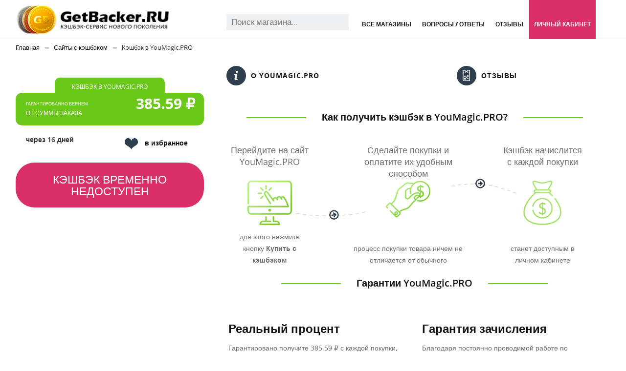

--- FILE ---
content_type: text/html; charset=utf-8
request_url: https://getbacker.ru/cashback/youmagic/
body_size: 59379
content:
<!DOCTYPE html>
<html lang="ru">
<head>
  <link rel="preconnect" href="https://fonts.googleapis.com" crossorigin="">
  <link rel="preconnect" href="https://fonts.gstatic.com" crossorigin="">
<noscript>
  <div></div>
</noscript>
  <meta http-equiv="content-type" content="text/html; charset=utf-8">
  <meta name="viewport" content="width=device-width, initial-scale=1">
  <title>Кэшбэк в YouMagic.PRO | 385.59 ₽ с гарантией зачисления</title>
  <meta name="description" content="Кэшбэк в YouMagic.PRO - 385.59 ₽ с каждой покупки и 💯 гарантией его быстрого зачисления и своевременной выплаты❗️">
  <link rel="apple-touch-icon" sizes="57x57" href="/apple-icon-57x57.png">
  <link rel="apple-touch-icon" sizes="60x60" href="/apple-icon-60x60.png">
  <link rel="apple-touch-icon" sizes="72x72" href="/apple-icon-72x72.png">
  <link rel="apple-touch-icon" sizes="76x76" href="/apple-icon-76x76.png">
  <link rel="apple-touch-icon" sizes="114x114" href="/apple-icon-114x114.png">
  <link rel="apple-touch-icon" sizes="120x120" href="/apple-icon-120x120.png">
  <link rel="apple-touch-icon" sizes="144x144" href="/apple-icon-144x144.png">
  <link rel="apple-touch-icon" sizes="152x152" href="/apple-icon-152x152.png">
  <link rel="apple-touch-icon" sizes="180x180" href="/apple-icon-180x180.png">
  <link rel="icon" type="image/png" sizes="192x192" href="/android-icon-192x192.png">
  <link rel="icon" type="image/png" sizes="32x32" href="/favicon-32x32.png">
  <link rel="icon" type="image/png" sizes="96x96" href="/favicon-96x96.png">
  <link rel="icon" type="image/png" sizes="16x16" href="/favicon-16x16.png">
  <link rel="manifest" href="/manifest.json">
  <meta name="msapplication-TileColor" content="#ffffff">
  <meta name="msapplication-TileImage" content="/ms-icon-144x144.png">
  <meta name="theme-color" content="#ffffff">
  <style>
  @font-face{font-family:'Open Sans';font-style:normal;font-weight:300;src:url(https://fonts.gstatic.com/s/opensans/v20/mem5YaGs126MiZpBA-UN_r8OUuhs.ttf) format('truetype');font-display: swap;} @font-face{font-family:'Open Sans';font-style:normal;font-weight:400;src:url(https://fonts.gstatic.com/s/opensans/v20/mem8YaGs126MiZpBA-UFVZ0e.ttf) format('truetype');font-display: swap;} @font-face{font-family:'Open Sans';font-style:normal;font-weight:600;src:url(https://fonts.gstatic.com/s/opensans/v20/mem5YaGs126MiZpBA-UNirkOUuhs.ttf) format('truetype');font-display: swap;} @font-face{font-family:'Open Sans';font-style:normal;font-weight:700;src:url(https://fonts.gstatic.com/s/opensans/v20/mem5YaGs126MiZpBA-UN7rgOUuhs.ttf) format('truetype');font-display: swap;} @font-face{font-family:'Open Sans';font-style:normal;font-weight:800;src:url(https://fonts.gstatic.com/s/opensans/v20/mem5YaGs126MiZpBA-UN8rsOUuhs.ttf) format('truetype');font-display: swap;}
  </style>
  <style>
  .bx-timer-semicolon-off .bx-timer-semicolon{visibility:hidden}.bx-panel-tooltip{overflow:hidden !important;position:absolute !important;letter-spacing:normal !important;list-style:none !important;text-align:left !important;text-indent:0 !important;text-transform:none !important;visibility:visible !important;white-space:normal !important;word-spacing:normal !important;vertical-align:baseline !important;margin:0 !important;padding:0 !important;float:none !important;text-decoration:none !important;-webkit-border-radius:3px !important;-moz-border-radius:3px !important;border-radius:3px !important;-webkit-box-shadow:0 12px 10px rgba(0,0,0,.25) !important;-moz-box-shadow:0 12px 10px rgba(0,0,0,.25) !important;box-shadow:0 12px 10px rgba(0,0,0,.25) !important;border:1px solid;border-color:#a2a6ad #989ca1 #8e9398;background:#d0dbdd;background:-webkit-linear-gradient(top,rgba(227,233,234,.95),rgba(198,210,213,.95));background:-moz-linear-gradient(top,rgba(227,233,234,.95),rgba(198,210,213,.95));background:-o-linear-gradient(top,rgba(227,233,234,.95),rgba(198,210,213,.95));background:-ms-linear-gradient(top,rgba(227,233,234,.95),rgba(198,210,213,.95));background:linear-gradient(to bottom,rgba(227,233,234,.95),rgba(198,210,213,.95));filter:progid:DXImageTransform.Microsoft.gradient(startColorstr='#f2e3e9ea',endColorstr='#f2c6d2d5',GradientType=0)}.bx-panel-tooltip div{display:block !important}.bx-panel-tooltip .bx-panel-tooltip-top-border,.bx-panel-tooltip .bx-panel-tooltip-bottom-border{display:none !important}.bx-panel-tooltip-content{overflow:hidden !important;position:relative !important;z-index:10 !important;display:inline-block !important}.bx-panel-tooltip-title{font:normal normal bold 14px/normal "Helvetica Neue",Helvetica,Arial,sans-serif !important;color:#16191a !important;position:relative !important;padding:7px 10px 0 10px !important;margin:0 !important;text-shadow:0 1px rgba(255,255,255,0.66)}.bx-panel-tooltip-text{font:normal normal normal 12px/normal "Helvetica Neue",Helvetica,Arial,sans-serif !important;color:#272b31 !important;padding:9px 10px 10px 10px !important;margin:0 !important;position:relative !important;text-shadow:0 1px rgba(255,255,255,0.25)}.bx-panel-tooltip-close{position:absolute !important;height:20px !important;background:scroll transparent url('/bitrix/js/main/core/css/../images/panel/top-panel-sprite-2.png') no-repeat -9px -1881px !important;width:25px !important;top:0 !important;right:0 !important;z-index:5 !important;display:block !important}.bx-panel-tooltip-close:hover{background:scroll transparent url('/bitrix/js/main/core/css/../images/panel/top-panel-sprite-2.png') no-repeat -32px -1881px !important}.bx-panel-tooltip-text a{font:normal normal normal 12px/normal "Helvetica Neue",Helvetica,Arial,sans-serif !important}.bx-panel-tooltip-text a,.bx-panel-tooltip-text a:hover{color:#272b31 !important;text-decoration:underline !important}.bx-clear{clear:both}
  </style>
  <style>
  .popup-window{background-color:#fff;-webkit-box-shadow:0 7px 21px rgba(83,92,105,.12),0 -1px 6px 0 rgba(83,92,105,.06);box-shadow:0 7px 21px rgba(83,92,105,.12),0 -1px 6px 0 rgba(83,92,105,.06);padding:10px;font:13px "Helvetica Neue",Helvetica,Arial,sans-serif;-webkit-box-sizing:border-box;box-sizing:border-box;display:-webkit-box;display:-ms-flexbox;display:flex;-webkit-box-orient:vertical;-webkit-box-direction:normal;-ms-flex-direction:column;flex-direction:column;-webkit-box-pack:stretch;-ms-flex-pack:stretch;justify-content:stretch}.popup-window[style*="block"]{display:-webkit-box !important;display:-ms-flexbox !important;display:flex !important}.bx-ie .popup-window[style*="block"]{display:block !important}.popup-window.popup-window-with-titlebar{padding:0 10px 10px}.popup-window-delimiter{background-color:#f0f1f2;display:block;height:1px;line-height:1px}.popup-window-delimiter-section{display:-webkit-box;display:-ms-flexbox;display:flex;margin:5px 0 8px 0;text-align:center}.popup-window-delimiter-section:before,.popup-window-delimiter-section:after{display:block;content:"";-webkit-box-flex:1;-ms-flex:1;flex:1;min-width:15px;position:relative;top:8px;height:1px;background-color:#f0f1f2}.popup-window-delimiter-text{position:relative;top:2px;padding:0 12px;background:#fff;color:#b1b6bc;font-size:10px;font-weight:bold;text-transform:uppercase;white-space:nowrap;overflow-x:hidden;-o-text-overflow:ellipsis;text-overflow:ellipsis;text-align:center;-webkit-box-sizing:border-box;box-sizing:border-box}.popup-window-buttons{text-align:center;padding:20px 0 10px;position:relative}.popup-window-button{display:inline-block;height:39px;line-height:39px;margin:0 12px 0 0;background:#ecedef;border-radius:2px;cursor:pointer;color:#7a818a;font-family:"OpenSans-Bold",Helvetica,Arial,sans-serif;font-size:12px;font-weight:normal;outline:0;padding:0 18px;vertical-align:middle;text-decoration:none;text-transform:uppercase;text-shadow:none;white-space:nowrap;-webkit-box-shadow:0 0 0 1px #c6cdd3 inset;box-shadow:0 0 0 1px #c6cdd3 inset;-webkit-font-smoothing:antialiased;-webkit-transition:background-color .2s linear,color .2s linear;-o-transition:background-color .2s linear,color .2s linear;transition:background-color .2s linear,color .2s linear}.popup-window-button:before,.popup-window-button:after{display:none}.popup-window-button:hover{background:#cfd4d8;color:#535c69}.popup-window-button:last-child{margin-right:0}.popup-window-button-accept,.popup-window-button-create{background:#bbed21;-webkit-box-shadow:none;box-shadow:none;color:#535c69}.popup-window-button-accept:hover,.popup-window-button-create:hover{background:#d2f95f;color:#535c69}.popup-window-button-wait{color:transparent !important;position:relative}.popup-window-button-wait .popup-window-button-text{opacity:0}.popup-window-button-wait:before{background:none !important;-webkit-box-shadow:inset 0 0 0 1px #fff;box-shadow:inset 0 0 0 1px #fff;border-radius:50%;color:#fff;display:block !important;content:'_' !important;font-size:10px;font-family:"Helvetica Neue",Helvetica,Arial,sans-serif;line-height:10px;height:21px;top:10px;left:50%;margin:0 0 0 -11px;padding-right:6px;position:absolute;text-align:right;width:15px}.popup-window-button-wait:after{background:#fff !important;content:' ' !important;display:block !important;height:7px;position:absolute;top:13px;left:50%;padding:0;width:1px;-webkit-transform-origin:0 100%;-ms-transform-origin:0 100%;transform-origin:0 100%;-webkit-animation:popup-window-button-animation 1s infinite linear;animation:popup-window-button-animation 1s infinite linear}.popup-window-button-create.popup-window-button-wait:before,.popup-window-button-accept.popup-window-button-wait:before{color:#535c69;-webkit-box-shadow:inset 0 0 0 1px #535c69;box-shadow:inset 0 0 0 1px #535c69}.popup-window-button-create.popup-window-button-wait:after,.popup-window-button-accept.popup-window-button-wait:after{background:#535c69 !important}@-webkit-keyframes popup-window-button-animation{0{-webkit-transform:rotate(0);transform:rotate(0)}100%{-webkit-transform:rotate(360deg);transform:rotate(360deg)}}@keyframes popup-window-button-animation{0{-webkit-transform:rotate(0);transform:rotate(0)}100%{-webkit-transform:rotate(360deg);transform:rotate(360deg)}}.popup-window-button-decline{background:#f1361b;color:#fff;-webkit-box-shadow:none;box-shadow:none}.popup-window-button-decline:hover{background:#cc1a00;color:#fff}.popup-window-button-cancel{font-weight:normal}.popup-window-button-blue{background-color:#3bc8f5;-webkit-box-shadow:none;box-shadow:none;color:#fff}.popup-window-button-blue:hover{background-color:#3fddff;color:#fff}.popup-window-button-blue:active{background-color:#13b1e3;color:#fff}.popup-window-button-link,.popup-window-button-link-cancel,.popup-window-button-link:hover,.popup-window-button-link:active{background:0;-webkit-box-shadow:none;box-shadow:none}.popup-window-button-link{border-bottom:1px solid #c0c2c5;border-radius:0;color:#535c69;cursor:pointer;height:17px;line-height:17px;-webkit-transition:border-bottom-color .15s linear;-o-transition:border-bottom-color .15s linear;transition:border-bottom-color .15s linear;padding:0}.popup-window-button-link:hover,.popup-window-button-link:active{border-bottom-color:#535c69;color:#535c69;line-height:17px;height:17px}.popup-window-button-link-cancel{color:#f1361b;border-bottom-color:#ffb4a9}.popup-window-button.popup-window-button-link-cancel:hover,.popup-window-button.popup-window-button-link-cancel:active{border-bottom-color:#f1361b;color:#f1361b}.popup-window-button-disable{cursor:default;opacity:.3}.popup-window-titlebar{height:49px}.popup-window-titlebar-text,.popup-window-titlebar-text-version{-webkit-box-sizing:border-box;box-sizing:border-box;color:#80868e;display:inline-block;font-size:14px;font-weight:bold;max-width:100%;line-height:49px;overflow:hidden;padding:0 30px 0 10px;-o-text-overflow:ellipsis;text-overflow:ellipsis;white-space:nowrap}.popup-window-titlebar-text-version{font-weight:normal;font-size:13px;padding-left:0}.popup-window-content{-webkit-box-sizing:border-box;box-sizing:border-box;background-color:#fff;-webkit-box-flex:1;-ms-flex:1;flex:1}.popup-window-with-titlebar .popup-window-content,.popup-window-content-gray .popup-window-content{background-color:#eef2f4}.popup-window-content-white .popup-window-content{background-color:#fff}.popup-window-with-titlebar .popup-window-content{padding:20px}.popup-window-close-icon{cursor:pointer;height:27px;outline:0;opacity:.5;position:absolute;right:0;top:0;width:27px;-webkit-transition:opacity .2s linear;-o-transition:opacity .2s linear;transition:opacity .2s linear}.popup-window-close-icon:after{display:block;position:absolute;top:50%;left:50%;-webkit-transform:translate3d(-50%,-50%,0);transform:translate3d(-50%,-50%,0);width:10px;height:10px;background-image:url([data-uri]);background-repeat:no-repeat;background-size:cover;content:""}.popup-window-titlebar-close-icon{top:12px;right:10px}.popup-window-close-icon:hover{opacity:1}.popup-window-angly{display:none;height:22px;position:absolute;overflow:hidden;width:33px}.popup-window-angly:before{background-color:#fff;-webkit-box-shadow:0 0 21px rgba(83,92,105,.13);box-shadow:0 0 21px rgba(83,92,105,.13);content:'';height:15px;position:absolute;left:9px;top:16px;-webkit-transform:rotate(45deg);-ms-transform:rotate(45deg);transform:rotate(45deg);-webkit-transform-origin:50% 50%;-ms-transform-origin:50% 50%;transform-origin:50% 50%;width:15px}.popup-window-angly-top{display:block;left:10px;margin:0;top:-22px}.popup-window-angly-right{display:block;right:-17px;top:10px;height:30px;width:17px}.popup-window-angly-right::before{left:-9px;top:8px}.popup-window-angly-bottom{bottom:-20px;display:block;height:20px;margin-left:10px}.popup-window-angly-bottom::before{top:-9px}.popup-window-angly-left{display:block;left:-14px;top:10px;height:30px;width:14px}.popup-window-angly-left::before{left:8px;top:8px}.popup-window-overlay{position:absolute;top:0;left:0;display:none;background:#333;filter:alpha(opacity=50);-moz-opacity:.5;opacity:.5}.popup-window-resize{opacity:0;-webkit-transition:opacity .3s;-o-transition:opacity .3s;transition:opacity .3s;position:absolute;right:0;bottom:0;width:10px;height:10px;background:url("[data-uri]");cursor:nwse-resize}.popup-window:hover .popup-window-resize{opacity:1}.menu-popup{padding:8px 0}.menu-popup-title{margin:0 0 7px 0;padding:0 0 0 4px;color:#4c4c4c;white-space:nowrap;font:normal normal normal 12px/normal Arial,Helvetica,sans-serif}.menu-popup .menu-popup-item{background-color:transparent;display:block;cursor:pointer;height:36px;position:relative;text-decoration:none;outline:0;white-space:nowrap;-webkit-transition:background-color .3s linear;-o-transition:background-color .3s linear;transition:background-color .3s linear}.menu-popup .menu-popup-item-disabled{pointer-events:none;opacity:.4;cursor:default}.menu-popup .menu-popup-item-disabled .main-ui-loader-svg-circle{stroke:#4a4e53;stroke-width:3}.menu-popup-item-icon{display:inline-block;height:16px;margin-left:15px;vertical-align:middle;width:19px}.menu-popup-item-text{display:inline-block;font-family:"Helvetica Neue",Helvetica,Arial,sans-serif;color:#525c68;line-height:36px;padding:0 15px 0 9px;text-decoration:none;vertical-align:middle;-webkit-transition:color .2s linear;-o-transition:color .2s linear;transition:color .2s linear}.menu-popup-item-text .tariff-lock{margin:0 5px 2px 5px;vertical-align:middle}.popup-window-fixed-width .menu-popup-item-text{-o-text-overflow:ellipsis;text-overflow:ellipsis;overflow:hidden;width:100%;-webkit-box-sizing:border-box;box-sizing:border-box}.menu-popup-no-icon .menu-popup-item-text{padding:0 15px}.menu-popup-item-submenu .menu-popup-item-text{padding-right:28px}.menu-popup-item:hover,.menu-popup-item.menu-popup-item-open{background-color:#f6f8f9}.menu-popup-item:hover .menu-popup-item-text{color:#3b434f}.menu-popup-item.menu-popup-item-disabled:hover{background:initial}.menu-popup-item-submenu:after{position:absolute;right:11px;top:50%;margin-top:-4px;width:6px;height:9px;background-image:url([data-uri]);background-size:cover;content:""}.bx-admin-submenu-opened{background:#f0f0f0 !important;border-radius:3px}.menu-popup-no-icon .menu-popup-item-icon{display:none} .menu-popup-item-view .menu-popup-item-icon{background:transparent url("data:image/svg+xml;charset=utf-8,%3Csvg xmlns='http://www.w3.org/2000/svg' width='19' height='16'%3E%3Cpath fill='%23525C69' fill-rule='evenodd' d='M8.37 0a6.37 6.37 0 015.326 9.861l3.309 3.307c.392.392.39 1.03.005 1.415l-.427.427c-.39.389-1.025.384-1.415-.005l-3.307-3.309A6.37 6.37 0 118.369 0zm0 1.82a4.55 4.55 0 100 9.098 4.55 4.55 0 000-9.098z'/%3E%3C/svg%3E") no-repeat} .menu-popup-item-edit .menu-popup-item-icon{background:transparent url("data:image/svg+xml;charset=utf-8,%3Csvg xmlns='http://www.w3.org/2000/svg' width='19' height='16'%3E%3Cpath fill='%23525C69' fill-rule='evenodd' d='M14.42 1l2.55 2.577-9.978 9.951-2.55-2.577L14.418 1zM3.008 14.638a.267.267 0 00.067.255c.067.067.164.093.255.067l2.851-.768-2.405-2.405-.768 2.85z'/%3E%3C/svg%3E") no-repeat} .menu-popup-item-create .menu-popup-item-icon{background:transparent url("data:image/svg+xml;charset=utf-8,%3Csvg xmlns='http://www.w3.org/2000/svg' width='16' height='15'%3E%3Cpath fill='%23525C69' fill-rule='evenodd' d='M8.978 0v6h6.064v2.948l-6.064-.001v6.043H6l-.001-6.043H0V6h5.999L6 0h2.978z'/%3E%3C/svg%3E") no-repeat} .menu-popup-item-create-quick .menu-popup-item-icon{background:transparent url("data:image/svg+xml;charset=utf-8,%3Csvg xmlns='http://www.w3.org/2000/svg' width='19' height='16'%3E%3Cpath fill='%23525C69' fill-rule='evenodd' d='M15.39 8.032v3l3.01.002v2l-3.01-.001v3.003h-2v-3.003h-3.005v-2h3.006V8.032h2zM12.23 0L6.77 6.044h5.46l-8.865 9.409L6.77 8.744H2L5.009 0h7.22z'/%3E%3C/svg%3E") no-repeat} .menu-popup-item-take .menu-popup-item-icon{background:transparent url("data:image/svg+xml;charset=utf-8,%3Csvg xmlns='http://www.w3.org/2000/svg' width='19' height='16'%3E%3Cpath fill='%23525C69' fill-rule='evenodd' d='M7.477 14.702L2 9.39l2.267-2.209 3.21 3.102L16.002 2l2.267 2.209z'/%3E%3C/svg%3E") no-repeat} .menu-popup-item-begin .menu-popup-item-icon{background:transparent url("data:image/svg+xml;charset=utf-8,%3Csvg xmlns='http://www.w3.org/2000/svg' width='19' height='16'%3E%3Cpath fill='%23525C69' fill-rule='evenodd' d='M9.632 1a7.632 7.632 0 110 15.265A7.632 7.632 0 019.632 1zm0 1.752a5.88 5.88 0 100 11.761 5.88 5.88 0 000-11.761zM8.296 5.119a.7.7 0 01.375.11l4.418 2.806a.7.7 0 010 1.182L8.67 12.024a.7.7 0 01-1.075-.59V5.818a.7.7 0 01.7-.7z'/%3E%3C/svg%3E") no-repeat} .menu-popup-item-decline .menu-popup-item-icon{background:transparent url("data:image/svg+xml;charset=utf-8,%3Csvg xmlns='http://www.w3.org/2000/svg' width='19' height='16'%3E%3Cpath fill='%23525C69' fill-rule='evenodd' d='M6.161 2l.017 2.83h2.138a4.433 4.433 0 014.433 4.434v.129a4.433 4.433 0 01-4.433 4.433H4.91c-.24 0-.474-.019-.702-.055v-1.949h3.908l.163-.005a2.48 2.48 0 002.317-2.475l-.005-.163A2.48 2.48 0 008.116 6.86H6.19l.017 3.048L2 5.932 6.161 2zm10.043 1.887v9.662h-2.008V3.887h2.008z'/%3E%3C/svg%3E") no-repeat} .menu-popup-item-reopen .menu-popup-item-icon{background:transparent url("data:image/svg+xml;charset=utf-8,%3Csvg xmlns='http://www.w3.org/2000/svg' width='19' height='16'%3E%3Cpath fill='%23525C69' fill-rule='evenodd' d='M9.514 2a6.508 6.508 0 015.42 2.899l1.794-1.796v5.681h-5.68l2.238-2.238a4.254 4.254 0 10-3.772 6.222l.146-.005-.173 2.264-.207-.004A6.514 6.514 0 019.514 2z'/%3E%3C/svg%3E") no-repeat} .menu-popup-item-complete .menu-popup-item-icon{background:transparent url("data:image/svg+xml;charset=utf-8,%3Csvg xmlns='http://www.w3.org/2000/svg' width='19' height='16'%3E%3Cpath fill='%23525C69' fill-rule='evenodd' d='M4 2h11.648L13.1 6.015l2.548 4.016-9.661-.001v4.963H4V2z'/%3E%3C/svg%3E") no-repeat} .menu-popup-item-hold .menu-popup-item-icon{background:transparent url("data:image/svg+xml;charset=utf-8,%3Csvg xmlns='http://www.w3.org/2000/svg' width='19' height='16'%3E%3Cpath fill='%23525C69' fill-rule='evenodd' d='M8 2v12H5V2h3zm5.986 0v12h-3V2h3z'/%3E%3C/svg%3E") no-repeat} .menu-popup-item-accept .menu-popup-item-icon{background:transparent url("data:image/svg+xml;charset=utf-8,%3Csvg xmlns='http://www.w3.org/2000/svg' width='19' height='16'%3E%3Cpath fill='%23525C69' fill-rule='evenodd' d='M7.477 14.702L2 9.39l2.267-2.209 3.21 3.102L16.002 2l2.267 2.209z'/%3E%3C/svg%3E") no-repeat} .menu-popup-item-remake .menu-popup-item-icon{background:transparent url("data:image/svg+xml;charset=utf-8,%3Csvg xmlns='http://www.w3.org/2000/svg' width='19' height='16'%3E%3Cpath fill='%23525C69' fill-rule='evenodd' d='M15.246 8.07l1.398 2.234a2 2 0 01-1.695 3.06l-3.038-.001v2.439L8.56 12.45l3.352-3.352-.001 2.065 2.676.001-1.247-1.993 1.906-1.101zM5.58 5.71l1.227 4.578L4.849 9.16l-1.253 2.005h3.056v2.2H3.236a2 2 0 01-1.695-3.06L2.944 8.06 1 6.936 5.579 5.71zM10.153.304a2 2 0 01.635.635l1.746 2.791L14.5 2.597l-1.227 4.578L8.694 5.95l1.933-1.117-1.535-2.455L7.6 4.761l-1.906-1.1L7.397.94a2 2 0 012.756-.635z'/%3E%3C/svg%3E") no-repeat} .menu-popup-item-delete .menu-popup-item-icon{background:transparent url("data:image/svg+xml;charset=utf-8,%3Csvg xmlns='http://www.w3.org/2000/svg' width='19' height='16'%3E%3Cpath fill='%23525C69' fill-rule='evenodd' d='M15.406 3.889l-3.8 3.8 3.841 3.841-1.867 1.867-3.841-3.842-3.826 3.828-1.887-1.886L7.853 7.67l-3.8-3.8L5.92 2.003l3.8 3.8 3.8-3.8z'/%3E%3C/svg%3E") no-repeat} .menu-popup-item-copy .menu-popup-item-icon{background:transparent url("data:image/svg+xml;charset=utf-8,%3Csvg xmlns='http://www.w3.org/2000/svg' width='19' height='16'%3E%3Cpath fill='%23525C69' fill-rule='evenodd' d='M4.898 9.472V3.094c0-.108.088-.196.196-.196h6.378c.107 0 .195.088.195.196V3.4h1.899v-1.76a.642.642 0 00-.64-.641H3.64a.642.642 0 00-.64.64v9.285c0 .353.288.64.64.64h1.655V9.668h-.201a.196.196 0 01-.196-.195zm10.223 3.442a.208.208 0 01-.207.207H8.161a.208.208 0 01-.207-.207V6.161c0-.113.094-.207.207-.207h6.753c.114 0 .207.094.207.207v6.753zm1.148-8.86H6.713a.66.66 0 00-.659.66v9.555a.66.66 0 00.66.659h9.555a.661.661 0 00.659-.66V4.714a.66.66 0 00-.66-.659z'/%3E%3C/svg%3E") no-repeat} .menu-popup-item-delegate .menu-popup-item-icon{background:transparent url("data:image/svg+xml;charset=utf-8,%3Csvg xmlns='http://www.w3.org/2000/svg' width='19' height='16'%3E%3Cpath fill='%23525C69' fill-rule='evenodd' d='M10.283 2.73c-.485-.8 3.605-1.466 3.877.984a7.774 7.774 0 010 2.227s.611-.073.203 1.137c0 0-.225.87-.57.675 0 0 .056 1.1-.487 1.287 0 0 .04.586.04.625l.453.07s-.014.49.077.542c.414.279.868.49 1.345.626 1.41.372 2.126 1.012 2.126 1.571l.388 2.55H5.908s.079-1.256.293-2.127c.215-.87 1.42-1.516 2.53-2.013.575-.258.7-.412 1.278-.676a2.04 2.04 0 00.039-.487l.491-.06s.065.122-.039-.597c0 0-.552-.15-.578-1.294 0 0-.415.143-.44-.55-.018-.47-.372-.878.137-1.216l-.26-.72s-.272-2.78.924-2.555zm-7.307.929l4.167 4.168-4.167 4.167-.001-3.001H0v-2h2.975V3.659z'/%3E%3C/svg%3E") no-repeat} .menu-popup-item-add-to-tm .menu-popup-item-icon{background:transparent url("data:image/svg+xml;charset=utf-8,%3Csvg xmlns='http://www.w3.org/2000/svg' width='19' height='16'%3E%3Cpath fill='%23525C69' fill-rule='evenodd' d='M12.293 1.542a7.494 7.494 0 014.696 6.952 7.348 7.348 0 01-7.196 7.49 7.494 7.494 0 112.5-14.442zM5.428 4.587a5.64 5.64 0 004.291 9.543 5.53 5.53 0 005.416-5.636 5.64 5.64 0 00-9.707-3.907zM8.13 9.989V5.417h2v2.572h2.508v2H8.13z'/%3E%3C/svg%3E") no-repeat} .menu-popup-item-accept-sm .menu-popup-item-icon{background:transparent url("data:image/svg+xml;charset=utf-8,%3Csvg xmlns='http://www.w3.org/2000/svg' width='19' height='16' viewBox='-4 -4 19 16'%3E%3Cpath fill='%232066B0' d='M1.36 3.446L4.013 6.1 10.316 0l1.36 1.36-6.299 6.1-1.364 1.36-1.36-1.36L0 4.806z'/%3E%3C/svg%3E") no-repeat}.popup-window-button-left,.popup-window-button-right{display:none}.popup-window-dark{background-color:rgba(0,0,0,0.8);border-radius:4px;-webkit-box-shadow:0 19px 24px rgba(88,112,118,0.17);box-shadow:0 19px 24px rgba(88,112,118,0.17)}.popup-window-dark .popup-window-content{background-color:transparent;color:#fff;margin:0}.popup-window-dark .popup-window-angly:before{background-color:rgba(0,0,0,0.8)}.popup-window-dark .popup-window-titlebar-text{color:#fff}.popup-window-dark .popup-window-close-icon:after{background-image:url([data-uri])}.popup-window-tabs-box{padding:10px 0 4px}.popup-window-tabs{position:relative;padding:0 20px 0 0;margin:0;height:42px;font-size:0;z-index:1}.popup-window-tab{display:inline-block;height:42px;margin:0 7px 0 0;padding:0 12px;border:0;vertical-align:top;font-size:14px;font-weight:bold;font-family:"Helvetica Neue",Helvetica,Arial,sans-serif;line-height:41px;color:#535c69;background-color:#ecf2f3;text-shadow:none;cursor:pointer;-webkit-transition:background-color .15s linear;-o-transition:background-color .15s linear;transition:background-color .15s linear}.popup-window-tab:hover{background-color:#f7f9f9}.popup-window-tab-selected{position:relative;z-index:2;padding:0 11px;background-color:#fff !important;line-height:40px;border-radius:2px 2px 0 0;border:1px solid #c6cdd3;border-bottom:0;cursor:default}.popup-window-tabs-content{margin:0;padding:10px;border:1px solid #c6cdd3;border-radius:0 3px 3px}.popup-window-tab-content{display:none;padding:20px;background:#eef2f4}.popup-window-tabs-content-white .popup-window-tab-content{padding:10px;background:#fff}.popup-window-tab-content-selected{display:block}.popup-window-show-animation-opacity{-webkit-animation:popupWindowShowAnimationOpacity 100ms;animation:popupWindowShowAnimationOpacity 100ms;-webkit-animation-fill-mode:both;animation-fill-mode:both}@-webkit-keyframes popupWindowShowAnimationOpacity{0{opacity:0}100%{opacity:1}}@keyframes popupWindowShowAnimationOpacity{0{opacity:0}100%{opacity:1}}.popup-window-show-animation-opacity-transform{-webkit-animation:popupWindowShowAnimationOpacityTransform 100ms;animation:popupWindowShowAnimationOpacityTransform 100ms;-webkit-animation-fill-mode:both;animation-fill-mode:both}@-webkit-keyframes popupWindowShowAnimationOpacityTransform{0{opacity:0;-webkit-transform:translate3d(0,5px,0);-ms-transform:translate3d(0,5px,0);transform:translate3d(0,5px,0)}100%{opacity:1;-webkit-transform:translate3d(0,0,0);-ms-transform:translate3d(0,0,0);transform:translate3d(0,0,0)}}@keyframes popupWindowShowAnimationOpacityTransform{0{opacity:0;-webkit-transform:translate3d(0,5px,0);-ms-transform:translate3d(0,5px,0);transform:translate3d(0,5px,0)}100%{opacity:1;-webkit-transform:translate3d(0,0,0);-ms-transform:translate3d(0,0,0);transform:translate3d(0,0,0)}}.popup-window-close-animation-opacity{-webkit-animation:popupWindowCloseAnimationOpacity 150ms;animation:popupWindowCloseAnimationOpacity 150ms;-webkit-animation-fill-mode:both;animation-fill-mode:both}@-webkit-keyframes popupWindowCloseAnimationOpacity{0{opacity:1}100%{opacity:0}}@keyframes popupWindowCloseAnimationOpacity{0{opacity:1}100%{opacity:0}}.popup-window-close-animation-opacity-transform{-webkit-animation:popupWindowCloseAnimationOpacity 150ms;animation:popupWindowCloseAnimationOpacity 150ms;-webkit-animation-fill-mode:both;animation-fill-mode:both}@-webkit-keyframes popupWindowCloseAnimationOpacityTransform{0{opacity:1;-webkit-transform:translate3d(0,0,0);-ms-transform:translate3d(0,0,0);transform:translate3d(0,0,0)}100%{opacity:0;-webkit-transform:translate3d(0,25px,0);-ms-transform:translate3d(0,25px,0);transform:translate3d(0,25px,0)}}@keyframes popupWindowCloseAnimationOpacityTransform{0{opacity:1;-webkit-transform:translate3d(0,0,0);-ms-transform:translate3d(0,0,0);transform:translate3d(0,0,0)}100%{opacity:0;-webkit-transform:translate3d(0,25px,0);-ms-transform:translate3d(0,25px,0);transform:translate3d(0,25px,0)}}.popup-window-show-animation-scale{-webkit-animation:popup-window-show-animation-scale 400ms;animation:popup-window-show-animation-scale 400ms;-webkit-animation-fill-mode:both;animation-fill-mode:both}@-webkit-keyframes popup-window-show-animation-scale{0{opacity:0;-webkit-transform:scale(0);transform:scale(0)}100%{opacity:1;-webkit-transform:scale(1);transform:scale(1)}}@keyframes popup-window-show-animation-scale{0{opacity:0;-webkit-transform:scale(0);transform:scale(0)}100%{opacity:1;-webkit-transform:scale(1);transform:scale(1)}}
  </style>
  <style>
  .api_text_center{text-align:center}.api_text_left{text-align:left}.api_text_right{text-align:right}
  </style>
  <style>
  [class*='api_width']{-webkit-box-sizing:border-box;-moz-box-sizing:border-box;box-sizing:border-box;width:100%;max-width:100%}.api_width_1_1{width:100%}.api_width_1_2{width:50%}.api_grid{overflow:hidden}.api_grid > div{-webkit-box-sizing:border-box;-moz-box-sizing:border-box;box-sizing:border-box;float:left;width:100%;max-width:100%}.api_grid_width_1_2 > div{width:50%}.api_grid_width_1_3 > div{width:33.333333333333%}
  </style>
  <style>
  .api_form .api_required{color:red;font:normal 18px/1 Tahoma,Arial,sans-serif;margin-left:1px}.api_form .api_error{display:none;font-size:12px;margin:0 0 15px;text-align:center;background:#fef4f6;color:#f0506e;padding:10px}.api_form input[type="text"],.api_form input[type="password"],.api_form textarea,.api_form select{outline:none;width:100%;max-width:100%;padding:4px 10px;font-family:inherit;font-size:inherit;border:1px solid #D9D9D9;background:#FFF;-webkit-box-shadow:inset 0 1px 2px rgba(0,0,0,.07);-moz-box-shadow:inset 0 1px 2px rgba(0,0,0,.07);box-shadow:inset 0 1px 2px rgba(0,0,0,.07)}.api_form input[type="radio"],.api_form input[type="checkbox"]{margin:0;padding:0;vertical-align:baseline;cursor:pointer}.api_form input[type="text"],.api_form input[type="password"]{height:36px;line-height:36px}.api_form textarea{min-height:60px;transition:none;display:block}.api_form input[type]:focus,.api_form textarea:focus{background:#FFF;color:rgba(0,0,0,.85);border-color:#666 #aaa #aaa;-webkit-box-shadow:inset 0 1px 5px rgba(0,0,0,.1);-moz-box-shadow:inset 0 1px 5px rgba(0,0,0,.1);box-shadow:inset 0 1px 5px rgba(0,0,0,.1)}.api_form input[type][readonly],.api_form textarea[readonly],.api_form select[readonly]{background-color:#fafafa;color:#999;border:1px solid #ddd;text-shadow:none;-webkit-box-shadow:none;-moz-box-shadow:none;box-shadow:none}.api_form .api_row{position:relative}.api_form .api_row_header{background:#fafbfc;padding:15px;color:#222;border-top:1px solid #e7e8ec;border-bottom:1px solid #e7e8ec;white-space:nowrap;margin:25px 0;font-size:20px;font-style:oblique}.api_form .api_row + .api_row{margin-top:15px}.api_form .api_rows + .api_rows{margin-top:15px}.api_form .api_label{font-weight:700;margin-bottom:5px}.api_form .api_label .api_label_req{color:red;font:normal 18px/1 Tahoma,Arial,sans-serif;margin-left:1px}.api_form .api_label_inline{display:inline-block}.api_form .api_label_block{display:block}.api_form .api_label_block + .api_label_block{margin-top:5px}.api_form .api_controls{position:relative}.api_form .api_controls label{cursor:pointer}.api_form .api_controls .api_control + .api_control{margin-top:8px}.api_form .api_field{-webkit-transition:background-color .3s ease-out,box-shadow .2s ease,border-color .2s ease;-moz-transition:background-color .3s ease-out,box-shadow .2s ease,border-color .2s ease;-ms-transition:background-color .3s ease-out,box-shadow .2s ease,border-color .2s ease;-o-transition:background-color .3s ease-out,box-shadow .2s ease,border-color .2s ease;transition:background-color .3s ease-out,box-shadow .2s ease,border-color .2s ease}.api_form .api_field_error{border:1px solid #d95c5c!important;background:#fffafa!important}.api_form .api_buttons{margin-top:30px!important}.api_form_small{font-size:14px}.api_form_small input[type="text"],.api_form_small input[type="password"]{height:32px;line-height:32px}.api_form_small .api_row +.api_row{margin-top:10px}@media (min-width:960px){.api_form_horizontal .api_row{display:-ms-flexbox;display:flex;-ms-flex-wrap:wrap;flex-wrap:wrap}.api_form_horizontal .api_label{-ms-flex:0 0 20%;flex:0 0 20%;max-width:20%}.api_form_horizontal .api_controls{-ms-flex:0 0 80%;flex:0 0 80%;max-width:80%}}.api_checkbox{position:relative;cursor:pointer;margin:0}.api_checkbox input{cursor:pointer;outline:0;margin:0!important;padding:0!important;vertical-align:middle}.api_form_style .api_checkbox{padding:0 0 0 28px;min-height:25px}.api_form_style .api_checkbox input{position:absolute;top:-1px;left:-1px;opacity:0!important;z-index:-1!important;width:25px;height:25px}.api_form_style .api_checkbox:before{content:'';display:block;position:absolute;left:-1px;top:0;background:url('/bitrix/css/api.core/images/form/checkbox.png') no-repeat 0 0;width:25px;height:25px}.api_form_style .api_checkbox.api_active:before{background-position:0 -25px}.api_form_style .api_checkbox.api_active{color:#3b79d2}.api_radio{position:relative;cursor:pointer;margin:0}.api_radio input{cursor:pointer;outline:0;margin:0!important;padding:0!important;vertical-align:middle}.api_form_style .api_radio{padding:0 0 0 28px;min-height:25px}.api_form_style .api_radio input{position:absolute;top:-1px;left:-1px;opacity:0!important;z-index:-1!important;width:25px;height:25px}.api_form_style .api_radio:before{content:'';display:block;position:absolute;left:-1px;top:0;background:url('/bitrix/css/api.core/images/form/radio.png') no-repeat 0 0;width:25px;height:25px}.api_form_style .api_radio.api_active:before{background-position:0 -25px}.api_form_style .api_radio.api_active{color:#3b79d2}
  </style>
  <style>
  .api_modal *{-webkit-box-sizing:border-box;-moz-box-sizing:border-box;box-sizing:border-box}.api_modal_active body{overflow:hidden!important}.api_modal{cursor:pointer;color:#000;display:none;opacity:0;filter:alpha(opacity=0);position:fixed;top:0;right:0;bottom:0;left:0;z-index:2000;overflow-y:auto;-webkit-overflow-scrolling:touch;background:rgba(0,0,0,0.3);-webkit-transition:opacity .15s linear;-o-transition:opacity .15s linear;transition:opacity .15s linear;touch-action:cross-slide-y pinch-zoom double-tap-zoom;-webkit-transform:translateZ(0);transform:translateZ(0)}.api_modal .api_modal_dialog{cursor:default;position:relative;margin:30px auto;width:370px;max-width:100%;max-width:calc(100% - 20px);background:#fff;opacity:0;filter:alpha(opacity=0);-webkit-border-radius:4px;-moz-border-radius:4px;border-radius:4px;-webkit-box-shadow:0 0 10px rgba(0,0,0,0.3);-moz-box-shadow:0 0 10px rgba(0,0,0,0.3);box-shadow:0 0 10px rgba(0,0,0,0.3);-webkit-transform:translateY(-100px);transform:translateY(-100px);-webkit-transition:opacity .3s linear,-webkit-transform .3s ease-out;transition:opacity .3s linear,transform .3s ease-out}@media (max-width:767px){.api_modal .api_modal_dialog{width:auto;margin:10px auto}}.api_modal_open .api_modal_dialog{opacity:1;filter:alpha(opacity=100);-webkit-transform:translateY(0);transform:translateY(0)}.api_modal .api_modal_close{cursor:pointer;outline:none;position:absolute;z-index:9999;top:6px;right:6px;padding:6px;width:30px;height:30px;text-align:center;border:none;overflow:visible;display:block;line-height:25px;-webkit-border-radius:100%;-moz-border-radius:100%;border-radius:100%;-webkit-transition:transform .5s ease-out;-moz-transition:transform .5s ease-out;-ms-transition:transform .5s ease-out;-o-transition:transform .5s ease-out;transition:transform .5s ease-out}.api_modal .api_modal_close::-moz-focus-inner{border:0;padding:0}.api_modal .api_modal_close:before{content:"";display:block;position:absolute;cursor:pointer;z-index:1;top:0;left:0;right:0;bottom:0;color:#000;fill:currentcolor;background:url([data-uri]) no-repeat 50% 50% transparent}.api_modal .api_modal_close [stroke*="#"]{stroke:currentcolor}.api_modal .api_modal_close:hover{-webkit-transform:rotate(180deg);-moz-transform:rotate(180deg);-ms-transform:rotate(180deg);-o-transform:rotate(180deg);transform:rotate(180deg)}.api_modal .api_modal_close:focus,.api_modal .api_modal_close:active{background:rgba(0,0,0,0.1);outline:none;color:inherit;text-decoration:none}.api_modal .api_modal_header{padding:15px 20px;font-size:20px;line-height:1;background:#f7f7f7;text-align:center;-webkit-border-radius:4px 4px 0 0;-moz-border-radius:4px 4px 0 0;border-radius:4px 4px 0 0}.api_modal .api_modal_title{font-size:20px;font-weight:700;line-height:1}.api_modal .api_modal_content{padding:20px;position:relative}.api_modal .api_modal_footer{text-align:center;border-top:1px solid rgba(0,0,0,.1);padding:15px 20px;-webkit-border-radius:0 0 4px 4px;-moz-border-radius:0 0 4px 4px;border-radius:0 0 4px 4px}.api_modal .api_modal_loader{display:none;position:absolute;top:0;right:0;bottom:0;left:0;z-index:10;background:rgba(255,255,255,.8)}.api_modal .api_modal_loader .api_spinner{position:absolute;top:50%;left:50%;margin:-24px 0 0 -24px;opacity:.7}.api_modal .api_alert{width:450px}.api_modal .api_alert span{background:url('/bitrix/css/api.core/images/modal/alert.png') -36px 0;width:36px;height:36px;position:absolute;left:10px;top:50%;margin-top:-18px}.api_modal .api_alert_danger{background-color:#f2dede;border-color:#ebcccc;color:#a94442}.api_modal .api_alert_danger span{background-position:0 0}.api_modal .api_alert_warning{background-color:#fcf8e3;border-color:#faf2cc;color:#8a6d3b}.api_modal .api_alert_warning span{background-position:-72px 0}.api_modal .api_alert_success{background:#fcfcfb;padding:25px 15px;color:#000;text-align:center}.api_modal .api_alert_success span{background:transparent url('/bitrix/css/api.core/images/modal/success.svg') no-repeat scroll 0 0 / contain;height:80px;width:80px;margin:0 0 20px;display:inline-block;position:relative;top:auto;left:auto}.api_modal .api_alert_title{display:block;margin:0;font-size:26px;line-height:32px}.api_modal .api_alert_success .api_alert_desc{margin:15px 0 0}
  </style>
  <style>
  .api_button::-moz-focus-inner{border:0;padding:0}.api_button,.api_button *{-webkit-box-sizing:border-box;-moz-box-sizing:border-box;box-sizing:border-box}.api_button{position:relative;-webkit-appearance:none;margin:0;font:inherit;font-size:16px;overflow:hidden;color:#000;text-transform:none;display:inline-block;padding:0 25px;background:#f3f3f3;vertical-align:middle;line-height:36px;text-decoration:none;text-align:center;border:1px solid #b3b3b3;outline:none;text-shadow:0 1px 0 #fff;-webkit-border-radius:3px;-moz-border-radius:3px;border-radius:3px;-webkit-transition:border-color .1s ease-out 0;-moz-transition:border-color .1s ease-out 0;-ms-transition:border-color .1s ease-out 0;-o-transition:border-color .1s ease-out 0;transition:border-color .1s ease-out 0;-webkit-box-shadow:0 1px 2px rgba(0,0,0,0.05);-moz-box-shadow:0 1px 2px rgba(0,0,0,0.05);box-shadow:0 1px 2px rgba(0,0,0,0.05)}.api_button:not(:disabled){cursor:pointer}.api_button:hover,.api_button:focus{color:#000;background-color:#e6e6e6;border-color:rgba(0,0,0,0.3);text-decoration:none}.api_button:active{color:#000;background-color:#eee}.api_button:disabled,.api_button[disabled]{background:#fafafa;color:#999;border-color:rgba(0,0,0,0.2)}.api_button_primary{background-color:#00a8e6;color:#fff}.api_button_primary:hover,.api_button_primary:focus{background-color:#35b3ee;color:#fff}.api_button_primary:active,.api_button_primary.api_active{background-color:#0091ca;color:#fff}.api_button_success{background-color:#8cc14c;color:#fff}.api_button_success:hover,.api_button_success:focus{background-color:#8ec73b;color:#fff}.api_button_success:active,.api_button_success.api_active{background-color:#72ae41;color:#fff}.api_button_danger{background-color:#da314b;color:#fff}.api_button_danger:hover,.api_button_danger:focus{background-color:#e4354f;color:#fff}.api_button_danger:active,.api_button_danger.api_active{background-color:#c91032;color:#fff}.api_button_primary,.api_button_success,.api_button_danger{border:1px solid rgba(0,0,0,0.06);box-shadow:inset 0 0 5px rgba(0,0,0,0.05);text-shadow:0 -1px 0 rgba(0,0,0,0.1)}.api_button_primary:hover,.api_button_primary:focus,.api_button_success:hover,.api_button_success:focus,.api_button_danger:hover,.api_button_danger:focus{border-color:rgba(0,0,0,0.21)}.api_button_mini{padding:0 6px;line-height:20px;font-size:12px}.api_button_small{padding:0 10px;line-height:29px;font-size:14px}.api_button_large{padding:0 20px;line-height:46px;font-size:20px}.api_button_block{display:block;width:100%}.api_buttons{margin-top:15px}.api_button .api_icon{display:inline-block;vertical-align:top;background-color:#e6e6e6;border-radius:3px 0 0 3px;border-right:1px solid #b3b3b3;height:auto;line-height:inherit;margin:0 10px 0 -10px;opacity:1;text-shadow:none;width:30px;z-index:-1}body .api_button_busy{cursor:wait!important}body .api_button_busy:after{content:"";border:1px solid rgba(0,0,0,0.2);position:absolute;left:-1px;top:-1px;right:-1px;bottom:-1px;z-index:2;background:url('/bitrix/css/api.core/images/button/busy.gif') no-repeat 50% 50% #fafafa;-webkit-border-radius:3px;-moz-border-radius:3px;border-radius:3px}.api_form_wait .api_button_wait{cursor:wait!important}.api_form_wait .api_button_wait:after{content:"";border:1px solid rgba(0,0,0,0.2);position:absolute;left:-1px;top:-1px;right:-1px;bottom:-1px;z-index:2;background:url('/bitrix/css/api.core/images/button/busy.gif') no-repeat 50% 50% #fafafa;-webkit-border-radius:3px;-moz-border-radius:3px;border-radius:3px}.api_button_grey{background:#e0e1e2;color:#444}.api_button_grey:hover,.api_button_grey:focus{background:#cacbcd;color:#222;border-color:rgba(0,0,0,0.1)}.api_button_grey:active,.api_button_grey.api_active{background:#babbbc;color:#222}.api_button_yellow{color:#000;text-shadow:none;border:1px solid rgba(0,0,0,.2);-webkit-transition:background .1s ease-out 0;-moz-transition:background .1s ease-out 0;-ms-transition:background .1s ease-out 0;-o-transition:background .1s ease-out 0;transition:background .1s ease-out 0;-webkit-box-shadow:0 1px 0 rgba(0,0,0,.07);-moz-box-shadow:0 1px 0 rgba(0,0,0,.07);box-shadow:0 1px 0 rgba(0,0,0,.07);background:#ffdf60;background:-moz-linear-gradient(top,#ffdf60 0%,#fc0 100%);background:-webkit-linear-gradient(top,#ffdf60 0%,#fc0 100%);background:linear-gradient(to bottom,#ffdf60 0%,#fc0 100%);filter:progid:DXImageTransform.Microsoft.gradient(startColorstr='#ffdf60',endColorstr='#ffcc00',GradientType=0)}.api_button_yellow:hover{color:#000;background:#ffe681;background:-moz-linear-gradient(top,#ffe681 0%,#ffd428 100%);background:-webkit-linear-gradient(top,#ffe681 0%,#ffd428 100%);background:linear-gradient(to bottom,#ffe681 0%,#ffd428 100%);filter:progid:DXImageTransform.Microsoft.gradient(startColorstr='#ffe681',endColorstr='#ffd428',GradientType=0)}.api_button_yellow:focus{color:#000;-webkit-box-shadow:inset 0 0 0 1px rgba(193,154,0,.2),0 0 6px 2px rgba(255,204,0,.7);-moz-box-shadow:inset 0 0 0 1px rgba(193,154,0,.2),0 0 6px 2px rgba(255,204,0,.7);box-shadow:inset 0 0 0 1px rgba(193,154,0,.2),0 0 6px 2px rgba(255,204,0,.7)}.api_button_yellow:active{color:#000;-webkit-box-shadow:inset 0 1px 3px -1px rgba(0,0,0,.5),0 0 6px 2px rgba(255,204,0,.7);-moz-box-shadow:inset 0 1px 3px -1px rgba(0,0,0,.5),0 0 6px 2px rgba(255,204,0,.7);box-shadow:inset 0 1px 3px -1px rgba(0,0,0,.5),0 0 6px 2px rgba(255,204,0,.7)}.api_button_yellow:disabled{background:#e7e7e7;color:#999;border-color:#ddd;text-shadow:none;-webkit-box-shadow:none;-moz-box-shadow:none;box-shadow:none}
  </style>
  <style>
  .api_alert *{-webkit-box-sizing:border-box;-moz-box-sizing:border-box;box-sizing:border-box}.api_alert_active body{overflow:hidden!important}.api_alert{position:fixed;margin:0;padding:0;z-index:9999999;display:none;overflow-y:auto;left:0;right:0;top:0;bottom:0}.api_alert_overlay{position:fixed;width:100%;height:100%;z-index:10000;background:#000;opacity:.2;filter:alpha(opacity=20);display:block;left:0;top:0;right:0;bottom:0;margin:0;padding:0;outline:0;-webkit-box-sizing:border-box;-moz-box-sizing:border-box;box-sizing:border-box}.api_alert_dialog{margin:30px auto;padding:0;max-width:100%;max-width:calc(100% - 20px);overflow:hidden;position:relative;background:#fff;color:#000;text-shadow:none;text-align:center;-webkit-border-radius:3px;-moz-border-radius:3px;border-radius:3px;-webkit-box-shadow:0 10px 25px rgba(0,0,0,0.5);-moz-box-shadow:0 10px 25px rgba(0,0,0,0.5);box-shadow:0 10px 25px rgba(0,0,0,0.5)}.api_alert .api_alert_header{padding:12px 20px;font-size:18px;font-weight:700;line-height:normal;text-align:left;border-bottom:1px solid #e5e5e5}.api_alert .api_alert_content{font-size:16px;padding:15px 20px}.api_alert .api_alert_footer{text-align:center;border-top:1px solid rgba(0,0,0,.1);padding-top:15px}.api_alert .api_title{font-size:17px;text-align:center;font-weight:700;margin:0 0 15px;display:block}.api_alert .api_content{margin:15px 0}.api_alert .api_title + .api_content{margin-top:10px}.api_alert .api_input{margin:15px 0}.api_alert .api_buttons{margin:25px 0 0}.api_alert .api_buttons button{margin:0 5px;text-transform:uppercase;text-shadow:none;font-size:12px}.api_alert .api_input input{height:auto;margin:0;padding:5px;width:100%;border:1px solid #ccd5db;background:#f8fafc;outline:none;font-family:inherit;font-size:inherit;line-height:inherit;-webkit-border-radius:2px;-moz-border-radius:2px;border-radius:2px}.api_alert .api_icon_close{position:absolute;z-index:9999;top:0;right:0;line-height:25px;width:25px;cursor:pointer;text-align:center;font-family:Arial,sans-serif;background:#fff;background:rgba(255,255,255,.3);color:#000;border:0;padding:0}.api_alert .api_content textarea{padding:5px 10px;width:100%;border:1px solid #999;background:#fff;box-sizing:border-box;outline:0;-moz-appearance:none;overflow:auto;display:block;max-width:100%;min-width:100%;max-height:450px;min-height:150px;margin:0;-webkit-border-radius:2px;-moz-border-radius:2px;border-radius:2px;outline:none;font-family:inherit;font-size:14px;line-height:21px;color:#000}.api_alert .api_alert_content .api_alert_icon{margin-bottom:15px;background-size:contain;display:block;height:48px;min-width:48px}.api_alert_success .api_alert_icon{background:url('/bitrix/css/api.core/images/alert/check.png') no-repeat 50% 50%}.api_alert_warning .api_alert_icon{background:url('/bitrix/css/api.core/images/alert/warn.svg') no-repeat 50% 50%}.api_alert_error .api_alert_icon{background:url('/bitrix/css/api.core/images/alert/error.png') no-repeat 50% 50%}.api_alert_info .api_alert_icon{background:url('/bitrix/css/api.core/images/alert/info.svg') no-repeat 50% 50%}.api_alert .api_alert_busy{cursor:wait!important;height:5px;background:url('/bitrix/css/api.core/images/button/busy.gif') no-repeat 50% 50% transparent}.api_alert .api_alert_wait{position:absolute;left:0;top:0;right:0;bottom:0;cursor:wait!important;background:url('/bitrix/css/api.core/images/button/busy.gif') no-repeat 50% 50% rgba(255,255,255,.8)}.api_alert_theme_jbox.api_alert_info .api_alert_dialog{color:#fff;background:#07d}.api_alert_theme_jbox.api_alert_error .api_alert_dialog{color:#fff;background:#d00}.api_alert_theme_jbox.api_alert_warning .api_alert_dialog{color:#000;background:#fd0}.api_alert_theme_jbox.api_alert_success .api_alert_dialog{color:#fff;background:#5d0}.api_alert_theme_jbox .api_input input{color:#000}.api_alert_theme_jbox .api_alert_header{border-bottom:1px solid rgba(255,255,255,.3)}.api_alert_theme_dark .api_alert_dialog{color:#fff;background:#111;-webkit-border-radius:0;-moz-border-radius:0;border-radius:0}.api_alert_theme_dark .api_icon_close{color:#fff;background:#333}@media (max-width:767px){.api_alert .api_alert_dialog{width:auto!important;margin:10px auto!important}.api_alert .api_alert_header{font-size:16px}.api_alert_type_confirm .api_buttons button{padding:0 5px}}
  </style>
  <style>
  div.title-search-result{border:1px solid #c6c6c6;display:none;overflow:hidden;z-index:205}table.title-search-result{border-collapse:collapse;border:none;width:100%}table.title-search-result th{background-color:#F7F7F7;border-right:1px solid #e8e8e8;color:#949494;font-weight:400;text-align:right;vertical-align:top;white-space:nowrap;width:1%;padding:2px 12px 2px 14px}table.title-search-result td{background-color:#fff;color:#000;font-weight:400;padding-top:2px;padding-bottom:2px;text-align:left;white-space:nowrap}table.title-search-result td.title-search-item{padding-left:8px;padding-right:15px}table.title-search-result td.title-search-item a{padding-left:4px;padding-right:15px;text-decoration:none;color:#000;vertical-align:top;display:block}table.title-search-result td.title-search-item img{vertical-align:top}table.title-search-result td.title-search-item b{color:#cf0000;font-weight:400}table.title-search-result tr.title-search-selected td,table.title-search-result tr.title-search-selected a,table.title-search-result tr.title-search-selected td.title-search-more a{background-color:#fff2be}table.title-search-result td.title-search-more{font-size:11px;font-weight:400;padding-right:15px;padding-left:24px;padding-top:0}table.title-search-result td.title-search-more a{padding-left:12px;padding-right:15px;text-decoration:none;color:#999}table.title-search-result td.title-search-all{padding-left:24px;padding-right:15px}table.title-search-result td.title-search-all a{padding-left:4px;text-decoration:none;color:gray}table.title-search-result td.title-search-separator,table.title-search-result th.title-search-separator{padding-top:0;padding-bottom:0;font-size:4px}div.title-search-fader{display:none;background-image:url('/bitrix/templates/getbacker/components/bitrix/search.title/getbacker/images/fader.png');background-position:right top;background-repeat:repeat-y;position:absolute}
  </style>
  <style>
  html{font-family:sans-serif;-ms-text-size-adjust:100%;-webkit-text-size-adjust:100%}body{margin:0}article,aside,details,figcaption,figure,footer,header,hgroup,main,menu,nav,section,summary{display:block}audio,canvas,progress,video{display:inline-block;vertical-align:baseline}audio:not([controls]){display:none;height:0}[hidden],template{display:none}a{background-color:transparent}a:active,a:hover{outline:0}abbr[title]{border-bottom:1px dotted}b,strong{font-weight:bold}dfn{font-style:italic}h1{font-size:2em;margin:0.67em 0}mark{background:#ff0;color:#000}small{font-size:80%}sub,sup{font-size:75%;line-height:0;position:relative;vertical-align:baseline}sup{top:-0.5em}sub{bottom:-0.25em}img{border:0}svg:not(:root){overflow:hidden}figure{margin:1em 40px}hr{-moz-box-sizing:content-box;-webkit-box-sizing:content-box;box-sizing:content-box;height:0}pre{overflow:auto}code,kbd,pre,samp{font-family:monospace,monospace;font-size:1em}button,input,optgroup,select,textarea{color:inherit;font:inherit;margin:0}button{overflow:visible}button,select{text-transform:none}button,html input[type="button"],input[type="reset"],input[type="submit"]{-webkit-appearance:button;cursor:pointer}button[disabled],html input[disabled]{cursor:default}button::-moz-focus-inner,input::-moz-focus-inner{border:0;padding:0}input{line-height:normal}input[type="checkbox"],input[type="radio"]{-webkit-box-sizing:border-box;-moz-box-sizing:border-box;box-sizing:border-box;padding:0}input[type="number"]::-webkit-inner-spin-button,input[type="number"]::-webkit-outer-spin-button{height:auto}input[type="search"]{-webkit-appearance:textfield;-moz-box-sizing:content-box;-webkit-box-sizing:content-box;box-sizing:content-box}input[type="search"]::-webkit-search-cancel-button,input[type="search"]::-webkit-search-decoration{-webkit-appearance:none}fieldset{border:1px solid #c0c0c0;margin:0 2px;padding:0.35em 0.625em 0.75em}legend{border:0;padding:0}textarea{overflow:auto}optgroup{font-weight:bold}table{border-collapse:collapse;border-spacing:0}td,th{padding:0}@media print{*,*:before,*:after{background:transparent !important;color:#000 !important;-webkit-box-shadow:none !important;box-shadow:none !important;text-shadow:none !important}a,a:visited{text-decoration:underline}a[href]:after{content:" (" attr(href) ")"}abbr[title]:after{content:" (" attr(title) ")"}a[href^="#"]:after,a[href^="javascript:"]:after{content:""}pre,blockquote{border:1px solid #999;page-break-inside:avoid}thead{display:table-header-group}tr,img{page-break-inside:avoid}img{max-width:100% !important}p,h2,h3{orphans:3;widows:3}h2,h3{page-break-after:avoid}select{background:#fff !important}.navbar{display:none}.btn>.caret,.dropup>.btn>.caret{border-top-color:#000 !important}.label{border:1px solid #000}.table{border-collapse:collapse !important}.table td,.table th{background-color:#fff !important}.table-bordered th,.table-bordered td{border:1px solid #ddd !important}}@font-face{font-family:'Glyphicons Halflings';src:url('/bitrix/templates/getbacker/assets/vendor/bootstrap/css/../fonts/glyphicons-halflings-regular.eot');src:url('/bitrix/templates/getbacker/assets/vendor/bootstrap/css/../fonts/glyphicons-halflings-regular.eot?#iefix') format('embedded-opentype'),url('/bitrix/templates/getbacker/assets/vendor/bootstrap/css/../fonts/glyphicons-halflings-regular.woff2') format('woff2'),url('/bitrix/templates/getbacker/assets/vendor/bootstrap/css/../fonts/glyphicons-halflings-regular.woff') format('woff'),url('/bitrix/templates/getbacker/assets/vendor/bootstrap/css/../fonts/glyphicons-halflings-regular.ttf') format('truetype'),url('/bitrix/templates/getbacker/assets/vendor/bootstrap/css/../fonts/glyphicons-halflings-regular.svg#glyphicons_halflingsregular') format('svg');font-display: swap;}.glyphicon{position:relative;top:1px;display:inline-block;font-family:'Glyphicons Halflings';font-style:normal;font-weight:normal;line-height:1;-webkit-font-smoothing:antialiased;-moz-osx-font-smoothing:grayscale}.glyphicon-asterisk:before{content:"\2a"}.glyphicon-plus:before{content:"\2b"}.glyphicon-euro:before,.glyphicon-eur:before{content:"\20ac"}.glyphicon-minus:before{content:"\2212"}.glyphicon-cloud:before{content:"\2601"}.glyphicon-envelope:before{content:"\2709"}.glyphicon-pencil:before{content:"\270f"}.glyphicon-glass:before{content:"\e001"}.glyphicon-music:before{content:"\e002"}.glyphicon-search:before{content:"\e003"}.glyphicon-heart:before{content:"\e005"}.glyphicon-star:before{content:"\e006"}.glyphicon-star-empty:before{content:"\e007"}.glyphicon-user:before{content:"\e008"}.glyphicon-film:before{content:"\e009"}.glyphicon-th-large:before{content:"\e010"}.glyphicon-th:before{content:"\e011"}.glyphicon-th-list:before{content:"\e012"}.glyphicon-ok:before{content:"\e013"}.glyphicon-remove:before{content:"\e014"}.glyphicon-zoom-in:before{content:"\e015"}.glyphicon-zoom-out:before{content:"\e016"}.glyphicon-off:before{content:"\e017"}.glyphicon-signal:before{content:"\e018"}.glyphicon-cog:before{content:"\e019"}.glyphicon-trash:before{content:"\e020"}.glyphicon-home:before{content:"\e021"}.glyphicon-file:before{content:"\e022"}.glyphicon-time:before{content:"\e023"}.glyphicon-road:before{content:"\e024"}.glyphicon-download-alt:before{content:"\e025"}.glyphicon-download:before{content:"\e026"}.glyphicon-upload:before{content:"\e027"}.glyphicon-inbox:before{content:"\e028"}.glyphicon-play-circle:before{content:"\e029"}.glyphicon-repeat:before{content:"\e030"}.glyphicon-refresh:before{content:"\e031"}.glyphicon-list-alt:before{content:"\e032"}.glyphicon-lock:before{content:"\e033"}.glyphicon-flag:before{content:"\e034"}.glyphicon-headphones:before{content:"\e035"}.glyphicon-volume-off:before{content:"\e036"}.glyphicon-volume-down:before{content:"\e037"}.glyphicon-volume-up:before{content:"\e038"}.glyphicon-qrcode:before{content:"\e039"}.glyphicon-barcode:before{content:"\e040"}.glyphicon-tag:before{content:"\e041"}.glyphicon-tags:before{content:"\e042"}.glyphicon-book:before{content:"\e043"}.glyphicon-bookmark:before{content:"\e044"}.glyphicon-print:before{content:"\e045"}.glyphicon-camera:before{content:"\e046"}.glyphicon-font:before{content:"\e047"}.glyphicon-bold:before{content:"\e048"}.glyphicon-italic:before{content:"\e049"}.glyphicon-text-height:before{content:"\e050"}.glyphicon-text-width:before{content:"\e051"}.glyphicon-align-left:before{content:"\e052"}.glyphicon-align-center:before{content:"\e053"}.glyphicon-align-right:before{content:"\e054"}.glyphicon-align-justify:before{content:"\e055"}.glyphicon-list:before{content:"\e056"}.glyphicon-indent-left:before{content:"\e057"}.glyphicon-indent-right:before{content:"\e058"}.glyphicon-facetime-video:before{content:"\e059"}.glyphicon-picture:before{content:"\e060"}.glyphicon-map-marker:before{content:"\e062"}.glyphicon-adjust:before{content:"\e063"}.glyphicon-tint:before{content:"\e064"}.glyphicon-edit:before{content:"\e065"}.glyphicon-share:before{content:"\e066"}.glyphicon-check:before{content:"\e067"}.glyphicon-move:before{content:"\e068"}.glyphicon-step-backward:before{content:"\e069"}.glyphicon-fast-backward:before{content:"\e070"}.glyphicon-backward:before{content:"\e071"}.glyphicon-play:before{content:"\e072"}.glyphicon-pause:before{content:"\e073"}.glyphicon-stop:before{content:"\e074"}.glyphicon-forward:before{content:"\e075"}.glyphicon-fast-forward:before{content:"\e076"}.glyphicon-step-forward:before{content:"\e077"}.glyphicon-eject:before{content:"\e078"}.glyphicon-chevron-left:before{content:"\e079"}.glyphicon-chevron-right:before{content:"\e080"}.glyphicon-plus-sign:before{content:"\e081"}.glyphicon-minus-sign:before{content:"\e082"}.glyphicon-remove-sign:before{content:"\e083"}.glyphicon-ok-sign:before{content:"\e084"}.glyphicon-question-sign:before{content:"\e085"}.glyphicon-info-sign:before{content:"\e086"}.glyphicon-screenshot:before{content:"\e087"}.glyphicon-remove-circle:before{content:"\e088"}.glyphicon-ok-circle:before{content:"\e089"}.glyphicon-ban-circle:before{content:"\e090"}.glyphicon-arrow-left:before{content:"\e091"}.glyphicon-arrow-right:before{content:"\e092"}.glyphicon-arrow-up:before{content:"\e093"}.glyphicon-arrow-down:before{content:"\e094"}.glyphicon-share-alt:before{content:"\e095"}.glyphicon-resize-full:before{content:"\e096"}.glyphicon-resize-small:before{content:"\e097"}.glyphicon-exclamation-sign:before{content:"\e101"}.glyphicon-gift:before{content:"\e102"}.glyphicon-leaf:before{content:"\e103"}.glyphicon-fire:before{content:"\e104"}.glyphicon-eye-open:before{content:"\e105"}.glyphicon-eye-close:before{content:"\e106"}.glyphicon-warning-sign:before{content:"\e107"}.glyphicon-plane:before{content:"\e108"}.glyphicon-calendar:before{content:"\e109"}.glyphicon-random:before{content:"\e110"}.glyphicon-comment:before{content:"\e111"}.glyphicon-magnet:before{content:"\e112"}.glyphicon-chevron-up:before{content:"\e113"}.glyphicon-chevron-down:before{content:"\e114"}.glyphicon-retweet:before{content:"\e115"}.glyphicon-shopping-cart:before{content:"\e116"}.glyphicon-folder-close:before{content:"\e117"}.glyphicon-folder-open:before{content:"\e118"}.glyphicon-resize-vertical:before{content:"\e119"}.glyphicon-resize-horizontal:before{content:"\e120"}.glyphicon-hdd:before{content:"\e121"}.glyphicon-bullhorn:before{content:"\e122"}.glyphicon-bell:before{content:"\e123"}.glyphicon-certificate:before{content:"\e124"}.glyphicon-thumbs-up:before{content:"\e125"}.glyphicon-thumbs-down:before{content:"\e126"}.glyphicon-hand-right:before{content:"\e127"}.glyphicon-hand-left:before{content:"\e128"}.glyphicon-hand-up:before{content:"\e129"}.glyphicon-hand-down:before{content:"\e130"}.glyphicon-circle-arrow-right:before{content:"\e131"}.glyphicon-circle-arrow-left:before{content:"\e132"}.glyphicon-circle-arrow-up:before{content:"\e133"}.glyphicon-circle-arrow-down:before{content:"\e134"}.glyphicon-globe:before{content:"\e135"}.glyphicon-wrench:before{content:"\e136"}.glyphicon-tasks:before{content:"\e137"}.glyphicon-filter:before{content:"\e138"}.glyphicon-briefcase:before{content:"\e139"}.glyphicon-fullscreen:before{content:"\e140"}.glyphicon-dashboard:before{content:"\e141"}.glyphicon-paperclip:before{content:"\e142"}.glyphicon-heart-empty:before{content:"\e143"}.glyphicon-link:before{content:"\e144"}.glyphicon-phone:before{content:"\e145"}.glyphicon-pushpin:before{content:"\e146"}.glyphicon-usd:before{content:"\e148"}.glyphicon-gbp:before{content:"\e149"}.glyphicon-sort:before{content:"\e150"}.glyphicon-sort-by-alphabet:before{content:"\e151"}.glyphicon-sort-by-alphabet-alt:before{content:"\e152"}.glyphicon-sort-by-order:before{content:"\e153"}.glyphicon-sort-by-order-alt:before{content:"\e154"}.glyphicon-sort-by-attributes:before{content:"\e155"}.glyphicon-sort-by-attributes-alt:before{content:"\e156"}.glyphicon-unchecked:before{content:"\e157"}.glyphicon-expand:before{content:"\e158"}.glyphicon-collapse-down:before{content:"\e159"}.glyphicon-collapse-up:before{content:"\e160"}.glyphicon-log-in:before{content:"\e161"}.glyphicon-flash:before{content:"\e162"}.glyphicon-log-out:before{content:"\e163"}.glyphicon-new-window:before{content:"\e164"}.glyphicon-record:before{content:"\e165"}.glyphicon-save:before{content:"\e166"}.glyphicon-open:before{content:"\e167"}.glyphicon-saved:before{content:"\e168"}.glyphicon-import:before{content:"\e169"}.glyphicon-export:before{content:"\e170"}.glyphicon-send:before{content:"\e171"}.glyphicon-floppy-disk:before{content:"\e172"}.glyphicon-floppy-saved:before{content:"\e173"}.glyphicon-floppy-remove:before{content:"\e174"}.glyphicon-floppy-save:before{content:"\e175"}.glyphicon-floppy-open:before{content:"\e176"}.glyphicon-credit-card:before{content:"\e177"}.glyphicon-transfer:before{content:"\e178"}.glyphicon-cutlery:before{content:"\e179"}.glyphicon-header:before{content:"\e180"}.glyphicon-compressed:before{content:"\e181"}.glyphicon-earphone:before{content:"\e182"}.glyphicon-phone-alt:before{content:"\e183"}.glyphicon-tower:before{content:"\e184"}.glyphicon-stats:before{content:"\e185"}.glyphicon-sd-video:before{content:"\e186"}.glyphicon-hd-video:before{content:"\e187"}.glyphicon-subtitles:before{content:"\e188"}.glyphicon-sound-stereo:before{content:"\e189"}.glyphicon-sound-dolby:before{content:"\e190"}.glyphicon-sound-5-1:before{content:"\e191"}.glyphicon-sound-6-1:before{content:"\e192"}.glyphicon-sound-7-1:before{content:"\e193"}.glyphicon-copyright-mark:before{content:"\e194"}.glyphicon-registration-mark:before{content:"\e195"}.glyphicon-cloud-download:before{content:"\e197"}.glyphicon-cloud-upload:before{content:"\e198"}.glyphicon-tree-conifer:before{content:"\e199"}.glyphicon-tree-deciduous:before{content:"\e200"}.glyphicon-cd:before{content:"\e201"}.glyphicon-save-file:before{content:"\e202"}.glyphicon-open-file:before{content:"\e203"}.glyphicon-level-up:before{content:"\e204"}.glyphicon-copy:before{content:"\e205"}.glyphicon-paste:before{content:"\e206"}.glyphicon-alert:before{content:"\e209"}.glyphicon-equalizer:before{content:"\e210"}.glyphicon-king:before{content:"\e211"}.glyphicon-queen:before{content:"\e212"}.glyphicon-pawn:before{content:"\e213"}.glyphicon-bishop:before{content:"\e214"}.glyphicon-knight:before{content:"\e215"}.glyphicon-baby-formula:before{content:"\e216"}.glyphicon-tent:before{content:"\26fa"}.glyphicon-blackboard:before{content:"\e218"}.glyphicon-bed:before{content:"\e219"}.glyphicon-apple:before{content:"\f8ff"}.glyphicon-erase:before{content:"\e221"}.glyphicon-hourglass:before{content:"\231b"}.glyphicon-lamp:before{content:"\e223"}.glyphicon-duplicate:before{content:"\e224"}.glyphicon-piggy-bank:before{content:"\e225"}.glyphicon-scissors:before{content:"\e226"}.glyphicon-bitcoin:before{content:"\e227"}.glyphicon-btc:before{content:"\e227"}.glyphicon-xbt:before{content:"\e227"}.glyphicon-yen:before{content:"\00a5"}.glyphicon-jpy:before{content:"\00a5"}.glyphicon-ruble:before{content:"\20bd"}.glyphicon-rub:before{content:"\20bd"}.glyphicon-scale:before{content:"\e230"}.glyphicon-ice-lolly:before{content:"\e231"}.glyphicon-ice-lolly-tasted:before{content:"\e232"}.glyphicon-education:before{content:"\e233"}.glyphicon-option-horizontal:before{content:"\e234"}.glyphicon-option-vertical:before{content:"\e235"}.glyphicon-menu-hamburger:before{content:"\e236"}.glyphicon-modal-window:before{content:"\e237"}.glyphicon-oil:before{content:"\e238"}.glyphicon-grain:before{content:"\e239"}.glyphicon-sunglasses:before{content:"\e240"}.glyphicon-text-size:before{content:"\e241"}.glyphicon-text-color:before{content:"\e242"}.glyphicon-text-background:before{content:"\e243"}.glyphicon-object-align-top:before{content:"\e244"}.glyphicon-object-align-bottom:before{content:"\e245"}.glyphicon-object-align-horizontal:before{content:"\e246"}.glyphicon-object-align-left:before{content:"\e247"}.glyphicon-object-align-vertical:before{content:"\e248"}.glyphicon-object-align-right:before{content:"\e249"}.glyphicon-triangle-right:before{content:"\e250"}.glyphicon-triangle-left:before{content:"\e251"}.glyphicon-triangle-bottom:before{content:"\e252"}.glyphicon-triangle-top:before{content:"\e253"}.glyphicon-console:before{content:"\e254"}.glyphicon-superscript:before{content:"\e255"}.glyphicon-subscript:before{content:"\e256"}.glyphicon-menu-left:before{content:"\e257"}.glyphicon-menu-right:before{content:"\e258"}.glyphicon-menu-down:before{content:"\e259"}.glyphicon-menu-up:before{content:"\e260"}*{-webkit-box-sizing:border-box;-moz-box-sizing:border-box;box-sizing:border-box}*:before,*:after{-webkit-box-sizing:border-box;-moz-box-sizing:border-box;box-sizing:border-box}html{font-size:10px;-webkit-tap-highlight-color:rgba(0,0,0,0)}body{font-family:"Helvetica Neue",Helvetica,Arial,sans-serif;font-size:14px;line-height:1.42857143;color:#333;background-color:#fff}input,button,select,textarea{font-family:inherit;font-size:inherit;line-height:inherit}a{color:#337ab7;text-decoration:none}a:hover,a:focus{color:#23527c;text-decoration:underline}a:focus{outline:thin dotted;outline:5px auto -webkit-focus-ring-color;outline-offset:-2px}figure{margin:0}img{vertical-align:middle}.img-responsive,.thumbnail>img,.thumbnail a>img{display:block;max-width:100%;height:auto}.img-rounded{border-radius:6px}.img-thumbnail{padding:4px;line-height:1.42857143;background-color:#fff;border:1px solid #ddd;border-radius:4px;-webkit-transition:all .2s ease-in-out;-o-transition:all .2s ease-in-out;transition:all .2s ease-in-out;display:inline-block;max-width:100%;height:auto}.img-circle{border-radius:50%}hr{margin-top:20px;margin-bottom:20px;border:0;border-top:1px solid #eee}.sr-only{position:absolute;width:1px;height:1px;margin:-1px;padding:0;overflow:hidden;clip:rect(0,0,0,0);border:0}.sr-only-focusable:active,.sr-only-focusable:focus{position:static;width:auto;height:auto;margin:0;overflow:visible;clip:auto}[]{cursor:pointer}h1,h2,h3,h4,h5,h6,.h1,.h2,.h3,.h4,.h5,.h6{font-family:inherit;font-weight:500;line-height:1.1;color:inherit}h1 small,h2 small,h3 small,h4 small,h5 small,h6 small,.h1 small,.h2 small,.h3 small,.h4 small,.h5 small,.h6 small,h1 .small,h2 .small,h3 .small,h4 .small,h5 .small,h6 .small,.h1 .small,.h2 .small,.h3 .small,.h4 .small,.h5 .small,.h6 .small{font-weight:normal;line-height:1;color:#777}h1,.h1,h2,.h2,h3,.h3{margin-top:20px;margin-bottom:10px}h1 small,.h1 small,h2 small,.h2 small,h3 small,.h3 small,h1 .small,.h1 .small,h2 .small,.h2 .small,h3 .small,.h3 .small{font-size:65%}h4,.h4,h5,.h5,h6,.h6{margin-top:10px;margin-bottom:10px}h4 small,.h4 small,h5 small,.h5 small,h6 small,.h6 small,h4 .small,.h4 .small,h5 .small,.h5 .small,h6 .small,.h6 .small{font-size:75%}h1,.h1{font-size:36px}h2,.h2{font-size:30px}h3,.h3{font-size:24px}h4,.h4{font-size:18px}h5,.h5{font-size:14px}h6,.h6{font-size:12px}p{margin:0 0 10px}.lead{margin-bottom:20px;font-size:16px;font-weight:300;line-height:1.4}@media (min-width:768px){.lead{font-size:21px}}small,.small{font-size:85%}mark,.mark{background-color:#fcf8e3;padding:.2em}.text-left{text-align:left}.text-right{text-align:right}.text-center{text-align:center}.text-justify{text-align:justify}.text-nowrap{white-space:nowrap}.text-lowercase{text-transform:lowercase}.text-uppercase{text-transform:uppercase}.text-capitalize{text-transform:capitalize}.text-muted{color:#777}.text-primary{color:#337ab7}a.text-primary:hover{color:#286090}.text-success{color:#3c763d}a.text-success:hover{color:#2b542c}.text-info{color:#31708f}a.text-info:hover{color:#245269}.text-warning{color:#8a6d3b}a.text-warning:hover{color:#66512c}.text-danger{color:#a94442}a.text-danger:hover{color:#843534}.bg-primary{color:#fff;background-color:#337ab7}a.bg-primary:hover{background-color:#286090}.bg-success{background-color:#dff0d8}a.bg-success:hover{background-color:#c1e2b3}.bg-info{background-color:#d9edf7}a.bg-info:hover{background-color:#afd9ee}.bg-warning{background-color:#fcf8e3}a.bg-warning:hover{background-color:#f7ecb5}.bg-danger{background-color:#f2dede}a.bg-danger:hover{background-color:#e4b9b9}.page-header{padding-bottom:9px;margin:40px 0 20px;border-bottom:1px solid #eee}ul,ol{margin-top:0;margin-bottom:10px}ul ul,ol ul,ul ol,ol ol{margin-bottom:0}.list-unstyled{padding-left:0;list-style:none}.list-inline{padding-left:0;list-style:none;margin-left:-5px}.list-inline>li{display:inline-block;padding-left:5px;padding-right:5px}dl{margin-top:0;margin-bottom:20px}dt,dd{line-height:1.42857143}dt{font-weight:bold}dd{margin-left:0}@media (min-width:768px){.dl-horizontal dt{float:left;width:160px;clear:left;text-align:right;overflow:hidden;text-overflow:ellipsis;white-space:nowrap}.dl-horizontal dd{margin-left:180px}}abbr[title],abbr[data-original-title]{cursor:help;border-bottom:1px dotted #777}.initialism{font-size:90%;text-transform:uppercase}blockquote{padding:10px 20px;margin:0 0 20px;font-size:17.5px;border-left:5px solid #eee}blockquote p:last-child,blockquote ul:last-child,blockquote ol:last-child{margin-bottom:0}blockquote footer,blockquote small,blockquote .small{display:block;font-size:80%;line-height:1.42857143;color:#777}blockquote footer:before,blockquote small:before,blockquote .small:before{content:'\2014 \00A0'}.blockquote-reverse,blockquote.pull-right{padding-right:15px;padding-left:0;border-right:5px solid #eee;border-left:0;text-align:right}.blockquote-reverse footer:before,blockquote.pull-right footer:before,.blockquote-reverse small:before,blockquote.pull-right small:before,.blockquote-reverse .small:before,blockquote.pull-right .small:before{content:''}.blockquote-reverse footer:after,blockquote.pull-right footer:after,.blockquote-reverse small:after,blockquote.pull-right small:after,.blockquote-reverse .small:after,blockquote.pull-right .small:after{content:'\00A0 \2014'}address{margin-bottom:20px;font-style:normal;line-height:1.42857143}code,kbd,pre,samp{font-family:Menlo,Monaco,Consolas,"Courier New",monospace}code{padding:2px 4px;font-size:90%;color:#c7254e;background-color:#f9f2f4;border-radius:4px}kbd{padding:2px 4px;font-size:90%;color:#fff;background-color:#333;border-radius:3px;-webkit-box-shadow:inset 0 -1px 0 rgba(0,0,0,0.25);box-shadow:inset 0 -1px 0 rgba(0,0,0,0.25)}kbd kbd{padding:0;font-size:100%;font-weight:bold;-webkit-box-shadow:none;box-shadow:none}pre{display:block;padding:9.5px;margin:0 0 10px;font-size:13px;line-height:1.42857143;word-break:break-all;word-wrap:break-word;color:#333;background-color:#f5f5f5;border:1px solid #ccc;border-radius:4px}pre code{padding:0;font-size:inherit;color:inherit;white-space:pre-wrap;background-color:transparent;border-radius:0}.pre-scrollable{max-height:340px;overflow-y:scroll}.container{margin-right:auto;margin-left:auto;padding-left:15px;padding-right:15px}@media (min-width:768px){.container{width:750px}}@media (min-width:992px){.container{width:970px}}@media (min-width:1200px){.container{width:1170px}}.container-fluid{margin-right:auto;margin-left:auto;padding-left:15px;padding-right:15px}.row{margin-left:-15px;margin-right:-15px}.col-xs-1,.col-sm-1,.col-md-1,.col-lg-1,.col-xs-2,.col-sm-2,.col-md-2,.col-lg-2,.col-xs-3,.col-sm-3,.col-md-3,.col-lg-3,.col-xs-4,.col-sm-4,.col-md-4,.col-lg-4,.col-xs-5,.col-sm-5,.col-md-5,.col-lg-5,.col-xs-6,.col-sm-6,.col-md-6,.col-lg-6,.col-xs-7,.col-sm-7,.col-md-7,.col-lg-7,.col-xs-8,.col-sm-8,.col-md-8,.col-lg-8,.col-xs-9,.col-sm-9,.col-md-9,.col-lg-9,.col-xs-10,.col-sm-10,.col-md-10,.col-lg-10,.col-xs-11,.col-sm-11,.col-md-11,.col-lg-11,.col-xs-12,.col-sm-12,.col-md-12,.col-lg-12{position:relative;min-height:1px;padding-left:15px;padding-right:15px}.col-xs-1,.col-xs-2,.col-xs-3,.col-xs-4,.col-xs-5,.col-xs-6,.col-xs-7,.col-xs-8,.col-xs-9,.col-xs-10,.col-xs-11,.col-xs-12{float:left}.col-xs-12{width:100%}.col-xs-11{width:91.66666667%}.col-xs-10{width:83.33333333%}.col-xs-9{width:75%}.col-xs-8{width:66.66666667%}.col-xs-7{width:58.33333333%}.col-xs-6{width:50%}.col-xs-5{width:41.66666667%}.col-xs-4{width:33.33333333%}.col-xs-3{width:25%}.col-xs-2{width:16.66666667%}.col-xs-1{width:8.33333333%}.col-xs-pull-12{right:100%}.col-xs-pull-11{right:91.66666667%}.col-xs-pull-10{right:83.33333333%}.col-xs-pull-9{right:75%}.col-xs-pull-8{right:66.66666667%}.col-xs-pull-7{right:58.33333333%}.col-xs-pull-6{right:50%}.col-xs-pull-5{right:41.66666667%}.col-xs-pull-4{right:33.33333333%}.col-xs-pull-3{right:25%}.col-xs-pull-2{right:16.66666667%}.col-xs-pull-1{right:8.33333333%}.col-xs-pull-0{right:auto}.col-xs-push-12{left:100%}.col-xs-push-11{left:91.66666667%}.col-xs-push-10{left:83.33333333%}.col-xs-push-9{left:75%}.col-xs-push-8{left:66.66666667%}.col-xs-push-7{left:58.33333333%}.col-xs-push-6{left:50%}.col-xs-push-5{left:41.66666667%}.col-xs-push-4{left:33.33333333%}.col-xs-push-3{left:25%}.col-xs-push-2{left:16.66666667%}.col-xs-push-1{left:8.33333333%}.col-xs-push-0{left:auto}.col-xs-offset-12{margin-left:100%}.col-xs-offset-11{margin-left:91.66666667%}.col-xs-offset-10{margin-left:83.33333333%}.col-xs-offset-9{margin-left:75%}.col-xs-offset-8{margin-left:66.66666667%}.col-xs-offset-7{margin-left:58.33333333%}.col-xs-offset-6{margin-left:50%}.col-xs-offset-5{margin-left:41.66666667%}.col-xs-offset-4{margin-left:33.33333333%}.col-xs-offset-3{margin-left:25%}.col-xs-offset-2{margin-left:16.66666667%}.col-xs-offset-1{margin-left:8.33333333%}.col-xs-offset-0{margin-left:0}@media (min-width:768px){.col-sm-1,.col-sm-2,.col-sm-3,.col-sm-4,.col-sm-5,.col-sm-6,.col-sm-7,.col-sm-8,.col-sm-9,.col-sm-10,.col-sm-11,.col-sm-12{float:left}.col-sm-12{width:100%}.col-sm-11{width:91.66666667%}.col-sm-10{width:83.33333333%}.col-sm-9{width:75%}.col-sm-8{width:66.66666667%}.col-sm-7{width:58.33333333%}.col-sm-6{width:50%}.col-sm-5{width:41.66666667%}.col-sm-4{width:33.33333333%}.col-sm-3{width:25%}.col-sm-2{width:16.66666667%}.col-sm-1{width:8.33333333%}.col-sm-pull-12{right:100%}.col-sm-pull-11{right:91.66666667%}.col-sm-pull-10{right:83.33333333%}.col-sm-pull-9{right:75%}.col-sm-pull-8{right:66.66666667%}.col-sm-pull-7{right:58.33333333%}.col-sm-pull-6{right:50%}.col-sm-pull-5{right:41.66666667%}.col-sm-pull-4{right:33.33333333%}.col-sm-pull-3{right:25%}.col-sm-pull-2{right:16.66666667%}.col-sm-pull-1{right:8.33333333%}.col-sm-pull-0{right:auto}.col-sm-push-12{left:100%}.col-sm-push-11{left:91.66666667%}.col-sm-push-10{left:83.33333333%}.col-sm-push-9{left:75%}.col-sm-push-8{left:66.66666667%}.col-sm-push-7{left:58.33333333%}.col-sm-push-6{left:50%}.col-sm-push-5{left:41.66666667%}.col-sm-push-4{left:33.33333333%}.col-sm-push-3{left:25%}.col-sm-push-2{left:16.66666667%}.col-sm-push-1{left:8.33333333%}.col-sm-push-0{left:auto}.col-sm-offset-12{margin-left:100%}.col-sm-offset-11{margin-left:91.66666667%}.col-sm-offset-10{margin-left:83.33333333%}.col-sm-offset-9{margin-left:75%}.col-sm-offset-8{margin-left:66.66666667%}.col-sm-offset-7{margin-left:58.33333333%}.col-sm-offset-6{margin-left:50%}.col-sm-offset-5{margin-left:41.66666667%}.col-sm-offset-4{margin-left:33.33333333%}.col-sm-offset-3{margin-left:25%}.col-sm-offset-2{margin-left:16.66666667%}.col-sm-offset-1{margin-left:8.33333333%}.col-sm-offset-0{margin-left:0}}@media (min-width:992px){.col-md-1,.col-md-2,.col-md-3,.col-md-4,.col-md-5,.col-md-6,.col-md-7,.col-md-8,.col-md-9,.col-md-10,.col-md-11,.col-md-12{float:left}.col-md-12{width:100%}.col-md-11{width:91.66666667%}.col-md-10{width:83.33333333%}.col-md-9{width:75%}.col-md-8{width:66.66666667%}.col-md-7{width:58.33333333%}.col-md-6{width:50%}.col-md-5{width:41.66666667%}.col-md-4{width:33.33333333%}.col-md-3{width:25%}.col-md-2{width:16.66666667%}.col-md-1{width:8.33333333%}.col-md-pull-12{right:100%}.col-md-pull-11{right:91.66666667%}.col-md-pull-10{right:83.33333333%}.col-md-pull-9{right:75%}.col-md-pull-8{right:66.66666667%}.col-md-pull-7{right:58.33333333%}.col-md-pull-6{right:50%}.col-md-pull-5{right:41.66666667%}.col-md-pull-4{right:33.33333333%}.col-md-pull-3{right:25%}.col-md-pull-2{right:16.66666667%}.col-md-pull-1{right:8.33333333%}.col-md-pull-0{right:auto}.col-md-push-12{left:100%}.col-md-push-11{left:91.66666667%}.col-md-push-10{left:83.33333333%}.col-md-push-9{left:75%}.col-md-push-8{left:66.66666667%}.col-md-push-7{left:58.33333333%}.col-md-push-6{left:50%}.col-md-push-5{left:41.66666667%}.col-md-push-4{left:33.33333333%}.col-md-push-3{left:25%}.col-md-push-2{left:16.66666667%}.col-md-push-1{left:8.33333333%}.col-md-push-0{left:auto}.col-md-offset-12{margin-left:100%}.col-md-offset-11{margin-left:91.66666667%}.col-md-offset-10{margin-left:83.33333333%}.col-md-offset-9{margin-left:75%}.col-md-offset-8{margin-left:66.66666667%}.col-md-offset-7{margin-left:58.33333333%}.col-md-offset-6{margin-left:50%}.col-md-offset-5{margin-left:41.66666667%}.col-md-offset-4{margin-left:33.33333333%}.col-md-offset-3{margin-left:25%}.col-md-offset-2{margin-left:16.66666667%}.col-md-offset-1{margin-left:8.33333333%}.col-md-offset-0{margin-left:0}}@media (min-width:1200px){.col-lg-1,.col-lg-2,.col-lg-3,.col-lg-4,.col-lg-5,.col-lg-6,.col-lg-7,.col-lg-8,.col-lg-9,.col-lg-10,.col-lg-11,.col-lg-12{float:left}.col-lg-12{width:100%}.col-lg-11{width:91.66666667%}.col-lg-10{width:83.33333333%}.col-lg-9{width:75%}.col-lg-8{width:66.66666667%}.col-lg-7{width:58.33333333%}.col-lg-6{width:50%}.col-lg-5{width:41.66666667%}.col-lg-4{width:33.33333333%}.col-lg-3{width:25%}.col-lg-2{width:16.66666667%}.col-lg-1{width:8.33333333%}.col-lg-pull-12{right:100%}.col-lg-pull-11{right:91.66666667%}.col-lg-pull-10{right:83.33333333%}.col-lg-pull-9{right:75%}.col-lg-pull-8{right:66.66666667%}.col-lg-pull-7{right:58.33333333%}.col-lg-pull-6{right:50%}.col-lg-pull-5{right:41.66666667%}.col-lg-pull-4{right:33.33333333%}.col-lg-pull-3{right:25%}.col-lg-pull-2{right:16.66666667%}.col-lg-pull-1{right:8.33333333%}.col-lg-pull-0{right:auto}.col-lg-push-12{left:100%}.col-lg-push-11{left:91.66666667%}.col-lg-push-10{left:83.33333333%}.col-lg-push-9{left:75%}.col-lg-push-8{left:66.66666667%}.col-lg-push-7{left:58.33333333%}.col-lg-push-6{left:50%}.col-lg-push-5{left:41.66666667%}.col-lg-push-4{left:33.33333333%}.col-lg-push-3{left:25%}.col-lg-push-2{left:16.66666667%}.col-lg-push-1{left:8.33333333%}.col-lg-push-0{left:auto}.col-lg-offset-12{margin-left:100%}.col-lg-offset-11{margin-left:91.66666667%}.col-lg-offset-10{margin-left:83.33333333%}.col-lg-offset-9{margin-left:75%}.col-lg-offset-8{margin-left:66.66666667%}.col-lg-offset-7{margin-left:58.33333333%}.col-lg-offset-6{margin-left:50%}.col-lg-offset-5{margin-left:41.66666667%}.col-lg-offset-4{margin-left:33.33333333%}.col-lg-offset-3{margin-left:25%}.col-lg-offset-2{margin-left:16.66666667%}.col-lg-offset-1{margin-left:8.33333333%}.col-lg-offset-0{margin-left:0}}table{background-color:transparent}caption{padding-top:8px;padding-bottom:8px;color:#777;text-align:left}th{text-align:left}.table{width:100%;max-width:100%;margin-bottom:20px}.table>thead>tr>th,.table>tbody>tr>th,.table>tfoot>tr>th,.table>thead>tr>td,.table>tbody>tr>td,.table>tfoot>tr>td{padding:8px;line-height:1.42857143;vertical-align:top;border-top:1px solid #ddd}.table>thead>tr>th{vertical-align:bottom;border-bottom:2px solid #ddd}.table>caption+thead>tr:first-child>th,.table>colgroup+thead>tr:first-child>th,.table>thead:first-child>tr:first-child>th,.table>caption+thead>tr:first-child>td,.table>colgroup+thead>tr:first-child>td,.table>thead:first-child>tr:first-child>td{border-top:0}.table>tbody+tbody{border-top:2px solid #ddd}.table .table{background-color:#fff}.table-condensed>thead>tr>th,.table-condensed>tbody>tr>th,.table-condensed>tfoot>tr>th,.table-condensed>thead>tr>td,.table-condensed>tbody>tr>td,.table-condensed>tfoot>tr>td{padding:5px}.table-bordered{border:1px solid #ddd}.table-bordered>thead>tr>th,.table-bordered>tbody>tr>th,.table-bordered>tfoot>tr>th,.table-bordered>thead>tr>td,.table-bordered>tbody>tr>td,.table-bordered>tfoot>tr>td{border:1px solid #ddd}.table-bordered>thead>tr>th,.table-bordered>thead>tr>td{border-bottom-width:2px}.table-striped>tbody>tr:nth-of-type(odd){background-color:#f9f9f9}.table-hover>tbody>tr:hover{background-color:#f5f5f5}table col[class*="col-"]{position:static;float:none;display:table-column}table td[class*="col-"],table th[class*="col-"]{position:static;float:none;display:table-cell}.table>thead>tr>td.active,.table>tbody>tr>td.active,.table>tfoot>tr>td.active,.table>thead>tr>th.active,.table>tbody>tr>th.active,.table>tfoot>tr>th.active,.table>thead>tr.active>td,.table>tbody>tr.active>td,.table>tfoot>tr.active>td,.table>thead>tr.active>th,.table>tbody>tr.active>th,.table>tfoot>tr.active>th{background-color:#f5f5f5}.table-hover>tbody>tr>td.active:hover,.table-hover>tbody>tr>th.active:hover,.table-hover>tbody>tr.active:hover>td,.table-hover>tbody>tr:hover>.active,.table-hover>tbody>tr.active:hover>th{background-color:#e8e8e8}.table>thead>tr>td.success,.table>tbody>tr>td.success,.table>tfoot>tr>td.success,.table>thead>tr>th.success,.table>tbody>tr>th.success,.table>tfoot>tr>th.success,.table>thead>tr.success>td,.table>tbody>tr.success>td,.table>tfoot>tr.success>td,.table>thead>tr.success>th,.table>tbody>tr.success>th,.table>tfoot>tr.success>th{background-color:#dff0d8}.table-hover>tbody>tr>td.success:hover,.table-hover>tbody>tr>th.success:hover,.table-hover>tbody>tr.success:hover>td,.table-hover>tbody>tr:hover>.success,.table-hover>tbody>tr.success:hover>th{background-color:#d0e9c6}.table>thead>tr>td.info,.table>tbody>tr>td.info,.table>tfoot>tr>td.info,.table>thead>tr>th.info,.table>tbody>tr>th.info,.table>tfoot>tr>th.info,.table>thead>tr.info>td,.table>tbody>tr.info>td,.table>tfoot>tr.info>td,.table>thead>tr.info>th,.table>tbody>tr.info>th,.table>tfoot>tr.info>th{background-color:#d9edf7}.table-hover>tbody>tr>td.info:hover,.table-hover>tbody>tr>th.info:hover,.table-hover>tbody>tr.info:hover>td,.table-hover>tbody>tr:hover>.info,.table-hover>tbody>tr.info:hover>th{background-color:#c4e3f3}.table>thead>tr>td.warning,.table>tbody>tr>td.warning,.table>tfoot>tr>td.warning,.table>thead>tr>th.warning,.table>tbody>tr>th.warning,.table>tfoot>tr>th.warning,.table>thead>tr.warning>td,.table>tbody>tr.warning>td,.table>tfoot>tr.warning>td,.table>thead>tr.warning>th,.table>tbody>tr.warning>th,.table>tfoot>tr.warning>th{background-color:#fcf8e3}.table-hover>tbody>tr>td.warning:hover,.table-hover>tbody>tr>th.warning:hover,.table-hover>tbody>tr.warning:hover>td,.table-hover>tbody>tr:hover>.warning,.table-hover>tbody>tr.warning:hover>th{background-color:#faf2cc}.table>thead>tr>td.danger,.table>tbody>tr>td.danger,.table>tfoot>tr>td.danger,.table>thead>tr>th.danger,.table>tbody>tr>th.danger,.table>tfoot>tr>th.danger,.table>thead>tr.danger>td,.table>tbody>tr.danger>td,.table>tfoot>tr.danger>td,.table>thead>tr.danger>th,.table>tbody>tr.danger>th,.table>tfoot>tr.danger>th{background-color:#f2dede}.table-hover>tbody>tr>td.danger:hover,.table-hover>tbody>tr>th.danger:hover,.table-hover>tbody>tr.danger:hover>td,.table-hover>tbody>tr:hover>.danger,.table-hover>tbody>tr.danger:hover>th{background-color:#ebcccc}.table-responsive{overflow-x:auto;min-height:0.01%}@media screen and (max-width:767px){.table-responsive{width:100%;margin-bottom:15px;overflow-y:hidden;-ms-overflow-style:-ms-autohiding-scrollbar;border:1px solid #ddd}.table-responsive>.table{margin-bottom:0}.table-responsive>.table>thead>tr>th,.table-responsive>.table>tbody>tr>th,.table-responsive>.table>tfoot>tr>th,.table-responsive>.table>thead>tr>td,.table-responsive>.table>tbody>tr>td,.table-responsive>.table>tfoot>tr>td{white-space:nowrap}.table-responsive>.table-bordered{border:0}.table-responsive>.table-bordered>thead>tr>th:first-child,.table-responsive>.table-bordered>tbody>tr>th:first-child,.table-responsive>.table-bordered>tfoot>tr>th:first-child,.table-responsive>.table-bordered>thead>tr>td:first-child,.table-responsive>.table-bordered>tbody>tr>td:first-child,.table-responsive>.table-bordered>tfoot>tr>td:first-child{border-left:0}.table-responsive>.table-bordered>thead>tr>th:last-child,.table-responsive>.table-bordered>tbody>tr>th:last-child,.table-responsive>.table-bordered>tfoot>tr>th:last-child,.table-responsive>.table-bordered>thead>tr>td:last-child,.table-responsive>.table-bordered>tbody>tr>td:last-child,.table-responsive>.table-bordered>tfoot>tr>td:last-child{border-right:0}.table-responsive>.table-bordered>tbody>tr:last-child>th,.table-responsive>.table-bordered>tfoot>tr:last-child>th,.table-responsive>.table-bordered>tbody>tr:last-child>td,.table-responsive>.table-bordered>tfoot>tr:last-child>td{border-bottom:0}}fieldset{padding:0;margin:0;border:0;min-width:0}legend{display:block;width:100%;padding:0;margin-bottom:20px;font-size:21px;line-height:inherit;color:#333;border:0;border-bottom:1px solid #e5e5e5}label{display:inline-block;max-width:100%;margin-bottom:5px;font-weight:bold}input[type="search"]{-webkit-box-sizing:border-box;-moz-box-sizing:border-box;box-sizing:border-box}input[type="radio"],input[type="checkbox"]{margin:4px 0 0;margin-top:1px \9;line-height:normal}input[type="file"]{display:block}input[type="range"]{display:block;width:100%}select[multiple],select[size]{height:auto}input[type="file"]:focus,input[type="radio"]:focus,input[type="checkbox"]:focus{outline:thin dotted;outline:5px auto -webkit-focus-ring-color;outline-offset:-2px}output{display:block;padding-top:7px;font-size:14px;line-height:1.42857143;color:#555}.form-control{display:block;width:100%;height:34px;padding:6px 12px;font-size:14px;line-height:1.42857143;color:#555;background-color:#fff;background-image:none;border:1px solid #ccc;border-radius:4px;-webkit-box-shadow:inset 0 1px 1px rgba(0,0,0,0.075);box-shadow:inset 0 1px 1px rgba(0,0,0,0.075);-webkit-transition:border-color ease-in-out .15s,-webkit-box-shadow ease-in-out .15s;-o-transition:border-color ease-in-out .15s,box-shadow ease-in-out .15s;transition:border-color ease-in-out .15s,box-shadow ease-in-out .15s}.form-control:focus{border-color:#66afe9;outline:0;-webkit-box-shadow:inset 0 1px 1px rgba(0,0,0,.075),0 0 8px rgba(102,175,233,0.6);box-shadow:inset 0 1px 1px rgba(0,0,0,.075),0 0 8px rgba(102,175,233,0.6)}.form-control::-moz-placeholder{color:#999;opacity:1}.form-control:-ms-input-placeholder{color:#999}.form-control::-webkit-input-placeholder{color:#999}.form-control[disabled],.form-control[readonly],fieldset[disabled] .form-control{background-color:#eee;opacity:1}.form-control[disabled],fieldset[disabled] .form-control{cursor:not-allowed}textarea.form-control{height:auto}input[type="search"]{-webkit-appearance:none}@media screen and (-webkit-min-device-pixel-ratio:0){input[type="date"],input[type="time"],input[type="datetime-local"],input[type="month"]{line-height:34px}input[type="date"].input-sm,input[type="time"].input-sm,input[type="datetime-local"].input-sm,input[type="month"].input-sm,.input-group-sm input[type="date"],.input-group-sm input[type="time"],.input-group-sm input[type="datetime-local"],.input-group-sm input[type="month"]{line-height:30px}input[type="date"].input-lg,input[type="time"].input-lg,input[type="datetime-local"].input-lg,input[type="month"].input-lg,.input-group-lg input[type="date"],.input-group-lg input[type="time"],.input-group-lg input[type="datetime-local"],.input-group-lg input[type="month"]{line-height:46px}}.form-group{margin-bottom:15px}.radio,.checkbox{position:relative;display:block;margin-top:10px;margin-bottom:10px}.radio label,.checkbox label{min-height:20px;padding-left:20px;margin-bottom:0;font-weight:normal;cursor:pointer}.radio input[type="radio"],.radio-inline input[type="radio"],.checkbox input[type="checkbox"],.checkbox-inline input[type="checkbox"]{position:absolute;margin-left:-20px;margin-top:4px \9}.radio+.radio,.checkbox+.checkbox{margin-top:-5px}.radio-inline,.checkbox-inline{position:relative;display:inline-block;padding-left:20px;margin-bottom:0;vertical-align:middle;font-weight:normal;cursor:pointer}.radio-inline+.radio-inline,.checkbox-inline+.checkbox-inline{margin-top:0;margin-left:10px}input[type="radio"][disabled],input[type="checkbox"][disabled],input[type="radio"].disabled,input[type="checkbox"].disabled,fieldset[disabled] input[type="radio"],fieldset[disabled] input[type="checkbox"]{cursor:not-allowed}.radio-inline.disabled,.checkbox-inline.disabled,fieldset[disabled] .radio-inline,fieldset[disabled] .checkbox-inline{cursor:not-allowed}.radio.disabled label,.checkbox.disabled label,fieldset[disabled] .radio label,fieldset[disabled] .checkbox label{cursor:not-allowed}.form-control-static{padding-top:7px;padding-bottom:7px;margin-bottom:0;min-height:34px}.form-control-static.input-lg,.form-control-static.input-sm{padding-left:0;padding-right:0}.input-sm{height:30px;padding:5px 10px;font-size:12px;line-height:1.5;border-radius:3px}select.input-sm{height:30px;line-height:30px}textarea.input-sm,select[multiple].input-sm{height:auto}.form-group-sm .form-control{height:30px;padding:5px 10px;font-size:12px;line-height:1.5;border-radius:3px}select.form-group-sm .form-control{height:30px;line-height:30px}textarea.form-group-sm .form-control,select[multiple].form-group-sm .form-control{height:auto}.form-group-sm .form-control-static{height:30px;padding:5px 10px;font-size:12px;line-height:1.5;min-height:32px}.input-lg{height:46px;padding:10px 16px;font-size:18px;line-height:1.3333333;border-radius:6px}select.input-lg{height:46px;line-height:46px}textarea.input-lg,select[multiple].input-lg{height:auto}.form-group-lg .form-control{height:46px;padding:10px 16px;font-size:18px;line-height:1.3333333;border-radius:6px}select.form-group-lg .form-control{height:46px;line-height:46px}textarea.form-group-lg .form-control,select[multiple].form-group-lg .form-control{height:auto}.form-group-lg .form-control-static{height:46px;padding:10px 16px;font-size:18px;line-height:1.3333333;min-height:38px}.has-feedback{position:relative}.has-feedback .form-control{padding-right:42.5px}.form-control-feedback{position:absolute;top:0;right:0;z-index:2;display:block;width:34px;height:34px;line-height:34px;text-align:center;pointer-events:none}.input-lg+.form-control-feedback{width:46px;height:46px;line-height:46px}.input-sm+.form-control-feedback{width:30px;height:30px;line-height:30px}.has-success .help-block,.has-success .control-label,.has-success .radio,.has-success .checkbox,.has-success .radio-inline,.has-success .checkbox-inline,.has-success.radio label,.has-success.checkbox label,.has-success.radio-inline label,.has-success.checkbox-inline label{color:#3c763d}.has-success .form-control{border-color:#3c763d;-webkit-box-shadow:inset 0 1px 1px rgba(0,0,0,0.075);box-shadow:inset 0 1px 1px rgba(0,0,0,0.075)}.has-success .form-control:focus{border-color:#2b542c;-webkit-box-shadow:inset 0 1px 1px rgba(0,0,0,0.075),0 0 6px #67b168;box-shadow:inset 0 1px 1px rgba(0,0,0,0.075),0 0 6px #67b168}.has-success .input-group-addon{color:#3c763d;border-color:#3c763d;background-color:#dff0d8}.has-success .form-control-feedback{color:#3c763d}.has-warning .help-block,.has-warning .control-label,.has-warning .radio,.has-warning .checkbox,.has-warning .radio-inline,.has-warning .checkbox-inline,.has-warning.radio label,.has-warning.checkbox label,.has-warning.radio-inline label,.has-warning.checkbox-inline label{color:#8a6d3b}.has-warning .form-control{border-color:#8a6d3b;-webkit-box-shadow:inset 0 1px 1px rgba(0,0,0,0.075);box-shadow:inset 0 1px 1px rgba(0,0,0,0.075)}.has-warning .form-control:focus{border-color:#66512c;-webkit-box-shadow:inset 0 1px 1px rgba(0,0,0,0.075),0 0 6px #c0a16b;box-shadow:inset 0 1px 1px rgba(0,0,0,0.075),0 0 6px #c0a16b}.has-warning .input-group-addon{color:#8a6d3b;border-color:#8a6d3b;background-color:#fcf8e3}.has-warning .form-control-feedback{color:#8a6d3b}.has-error .help-block,.has-error .control-label,.has-error .radio,.has-error .checkbox,.has-error .radio-inline,.has-error .checkbox-inline,.has-error.radio label,.has-error.checkbox label,.has-error.radio-inline label,.has-error.checkbox-inline label{color:#a94442}.has-error .form-control{border-color:#a94442;-webkit-box-shadow:inset 0 1px 1px rgba(0,0,0,0.075);box-shadow:inset 0 1px 1px rgba(0,0,0,0.075)}.has-error .form-control:focus{border-color:#843534;-webkit-box-shadow:inset 0 1px 1px rgba(0,0,0,0.075),0 0 6px #ce8483;box-shadow:inset 0 1px 1px rgba(0,0,0,0.075),0 0 6px #ce8483}.has-error .input-group-addon{color:#a94442;border-color:#a94442;background-color:#f2dede}.has-error .form-control-feedback{color:#a94442}.has-feedback label~.form-control-feedback{top:25px}.has-feedback label.sr-only~.form-control-feedback{top:0}.help-block{display:block;margin-top:5px;margin-bottom:10px;color:#737373}@media (min-width:768px){.form-inline .form-group{display:inline-block;margin-bottom:0;vertical-align:middle}.form-inline .form-control{display:inline-block;width:auto;vertical-align:middle}.form-inline .form-control-static{display:inline-block}.form-inline .input-group{display:inline-table;vertical-align:middle}.form-inline .input-group .input-group-addon,.form-inline .input-group .input-group-btn,.form-inline .input-group .form-control{width:auto}.form-inline .input-group>.form-control{width:100%}.form-inline .control-label{margin-bottom:0;vertical-align:middle}.form-inline .radio,.form-inline .checkbox{display:inline-block;margin-top:0;margin-bottom:0;vertical-align:middle}.form-inline .radio label,.form-inline .checkbox label{padding-left:0}.form-inline .radio input[type="radio"],.form-inline .checkbox input[type="checkbox"]{position:relative;margin-left:0}.form-inline .has-feedback .form-control-feedback{top:0}}.form-horizontal .radio,.form-horizontal .checkbox,.form-horizontal .radio-inline,.form-horizontal .checkbox-inline{margin-top:0;margin-bottom:0;padding-top:7px}.form-horizontal .radio,.form-horizontal .checkbox{min-height:27px}.form-horizontal .form-group{margin-left:-15px;margin-right:-15px}@media (min-width:768px){.form-horizontal .control-label{text-align:right;margin-bottom:0;padding-top:7px}}.form-horizontal .has-feedback .form-control-feedback{right:15px}@media (min-width:768px){.form-horizontal .form-group-lg .control-label{padding-top:14.333333px}}@media (min-width:768px){.form-horizontal .form-group-sm .control-label{padding-top:6px}}.btn{display:inline-block;margin-bottom:0;font-weight:normal;text-align:center;vertical-align:middle;-ms-touch-action:manipulation;touch-action:manipulation;cursor:pointer;background-image:none;border:1px solid transparent;white-space:nowrap;padding:6px 12px;font-size:14px;line-height:1.42857143;border-radius:4px;-webkit-user-select:none;-moz-user-select:none;-ms-user-select:none;user-select:none}.btn:focus,.btn:active:focus,.btn.active:focus,.btn.focus,.btn:active.focus,.btn.active.focus{outline:thin dotted;outline:5px auto -webkit-focus-ring-color;outline-offset:-2px}.btn:hover,.btn:focus,.btn.focus{color:#333;text-decoration:none}.btn:active,.btn.active{outline:0;background-image:none;-webkit-box-shadow:inset 0 3px 5px rgba(0,0,0,0.125);box-shadow:inset 0 3px 5px rgba(0,0,0,0.125)}.btn.disabled,.btn[disabled],fieldset[disabled] .btn{cursor:not-allowed;pointer-events:none;opacity:.65;filter:alpha(opacity=65);-webkit-box-shadow:none;box-shadow:none}.btn-default{color:#333;background-color:#fff;border-color:#ccc}.btn-default:hover,.btn-default:focus,.btn-default.focus,.btn-default:active,.btn-default.active,.open>.dropdown-toggle.btn-default{color:#333;background-color:#e6e6e6;border-color:#adadad}.btn-default:active,.btn-default.active,.open>.dropdown-toggle.btn-default{background-image:none}.btn-default.disabled,.btn-default[disabled],fieldset[disabled] .btn-default,.btn-default.disabled:hover,.btn-default[disabled]:hover,fieldset[disabled] .btn-default:hover,.btn-default.disabled:focus,.btn-default[disabled]:focus,fieldset[disabled] .btn-default:focus,.btn-default.disabled.focus,.btn-default[disabled].focus,fieldset[disabled] .btn-default.focus,.btn-default.disabled:active,.btn-default[disabled]:active,fieldset[disabled] .btn-default:active,.btn-default.disabled.active,.btn-default[disabled].active,fieldset[disabled] .btn-default.active{background-color:#fff;border-color:#ccc}.btn-default .badge{color:#fff;background-color:#333}.btn-primary{color:#fff;background-color:#337ab7;border-color:#2e6da4}.btn-primary:hover,.btn-primary:focus,.btn-primary.focus,.btn-primary:active,.btn-primary.active,.open>.dropdown-toggle.btn-primary{color:#fff;background-color:#286090;border-color:#204d74}.btn-primary:active,.btn-primary.active,.open>.dropdown-toggle.btn-primary{background-image:none}.btn-primary.disabled,.btn-primary[disabled],fieldset[disabled] .btn-primary,.btn-primary.disabled:hover,.btn-primary[disabled]:hover,fieldset[disabled] .btn-primary:hover,.btn-primary.disabled:focus,.btn-primary[disabled]:focus,fieldset[disabled] .btn-primary:focus,.btn-primary.disabled.focus,.btn-primary[disabled].focus,fieldset[disabled] .btn-primary.focus,.btn-primary.disabled:active,.btn-primary[disabled]:active,fieldset[disabled] .btn-primary:active,.btn-primary.disabled.active,.btn-primary[disabled].active,fieldset[disabled] .btn-primary.active{background-color:#337ab7;border-color:#2e6da4}.btn-primary .badge{color:#337ab7;background-color:#fff}.btn-success{color:#fff;background-color:#5cb85c;border-color:#4cae4c}.btn-success:hover,.btn-success:focus,.btn-success.focus,.btn-success:active,.btn-success.active,.open>.dropdown-toggle.btn-success{color:#fff;background-color:#449d44;border-color:#398439}.btn-success:active,.btn-success.active,.open>.dropdown-toggle.btn-success{background-image:none}.btn-success.disabled,.btn-success[disabled],fieldset[disabled] .btn-success,.btn-success.disabled:hover,.btn-success[disabled]:hover,fieldset[disabled] .btn-success:hover,.btn-success.disabled:focus,.btn-success[disabled]:focus,fieldset[disabled] .btn-success:focus,.btn-success.disabled.focus,.btn-success[disabled].focus,fieldset[disabled] .btn-success.focus,.btn-success.disabled:active,.btn-success[disabled]:active,fieldset[disabled] .btn-success:active,.btn-success.disabled.active,.btn-success[disabled].active,fieldset[disabled] .btn-success.active{background-color:#5cb85c;border-color:#4cae4c}.btn-success .badge{color:#5cb85c;background-color:#fff}.btn-info{color:#fff;background-color:#5bc0de;border-color:#46b8da}.btn-info:hover,.btn-info:focus,.btn-info.focus,.btn-info:active,.btn-info.active,.open>.dropdown-toggle.btn-info{color:#fff;background-color:#31b0d5;border-color:#269abc}.btn-info:active,.btn-info.active,.open>.dropdown-toggle.btn-info{background-image:none}.btn-info.disabled,.btn-info[disabled],fieldset[disabled] .btn-info,.btn-info.disabled:hover,.btn-info[disabled]:hover,fieldset[disabled] .btn-info:hover,.btn-info.disabled:focus,.btn-info[disabled]:focus,fieldset[disabled] .btn-info:focus,.btn-info.disabled.focus,.btn-info[disabled].focus,fieldset[disabled] .btn-info.focus,.btn-info.disabled:active,.btn-info[disabled]:active,fieldset[disabled] .btn-info:active,.btn-info.disabled.active,.btn-info[disabled].active,fieldset[disabled] .btn-info.active{background-color:#5bc0de;border-color:#46b8da}.btn-info .badge{color:#5bc0de;background-color:#fff}.btn-warning{color:#fff;background-color:#f0ad4e;border-color:#eea236}.btn-warning:hover,.btn-warning:focus,.btn-warning.focus,.btn-warning:active,.btn-warning.active,.open>.dropdown-toggle.btn-warning{color:#fff;background-color:#ec971f;border-color:#d58512}.btn-warning:active,.btn-warning.active,.open>.dropdown-toggle.btn-warning{background-image:none}.btn-warning.disabled,.btn-warning[disabled],fieldset[disabled] .btn-warning,.btn-warning.disabled:hover,.btn-warning[disabled]:hover,fieldset[disabled] .btn-warning:hover,.btn-warning.disabled:focus,.btn-warning[disabled]:focus,fieldset[disabled] .btn-warning:focus,.btn-warning.disabled.focus,.btn-warning[disabled].focus,fieldset[disabled] .btn-warning.focus,.btn-warning.disabled:active,.btn-warning[disabled]:active,fieldset[disabled] .btn-warning:active,.btn-warning.disabled.active,.btn-warning[disabled].active,fieldset[disabled] .btn-warning.active{background-color:#f0ad4e;border-color:#eea236}.btn-warning .badge{color:#f0ad4e;background-color:#fff}.btn-danger{color:#fff;background-color:#d9534f;border-color:#d43f3a}.btn-danger:hover,.btn-danger:focus,.btn-danger.focus,.btn-danger:active,.btn-danger.active,.open>.dropdown-toggle.btn-danger{color:#fff;background-color:#c9302c;border-color:#ac2925}.btn-danger:active,.btn-danger.active,.open>.dropdown-toggle.btn-danger{background-image:none}.btn-danger.disabled,.btn-danger[disabled],fieldset[disabled] .btn-danger,.btn-danger.disabled:hover,.btn-danger[disabled]:hover,fieldset[disabled] .btn-danger:hover,.btn-danger.disabled:focus,.btn-danger[disabled]:focus,fieldset[disabled] .btn-danger:focus,.btn-danger.disabled.focus,.btn-danger[disabled].focus,fieldset[disabled] .btn-danger.focus,.btn-danger.disabled:active,.btn-danger[disabled]:active,fieldset[disabled] .btn-danger:active,.btn-danger.disabled.active,.btn-danger[disabled].active,fieldset[disabled] .btn-danger.active{background-color:#d9534f;border-color:#d43f3a}.btn-danger .badge{color:#d9534f;background-color:#fff}.btn-link{color:#337ab7;font-weight:normal;border-radius:0}.btn-link,.btn-link:active,.btn-link.active,.btn-link[disabled],fieldset[disabled] .btn-link{background-color:transparent;-webkit-box-shadow:none;box-shadow:none}.btn-link,.btn-link:hover,.btn-link:focus,.btn-link:active{border-color:transparent}.btn-link:hover,.btn-link:focus{color:#23527c;text-decoration:underline;background-color:transparent}.btn-link[disabled]:hover,fieldset[disabled] .btn-link:hover,.btn-link[disabled]:focus,fieldset[disabled] .btn-link:focus{color:#777;text-decoration:none}.btn-lg,.btn-group-lg>.btn{padding:10px 16px;font-size:18px;line-height:1.3333333;border-radius:6px}.btn-sm,.btn-group-sm>.btn{padding:5px 10px;font-size:12px;line-height:1.5;border-radius:3px}.btn-xs,.btn-group-xs>.btn{padding:1px 5px;font-size:12px;line-height:1.5;border-radius:3px}.btn-block{display:block;width:100%}.btn-block+.btn-block{margin-top:5px}input[type="submit"].btn-block,input[type="reset"].btn-block,input[type="button"].btn-block{width:100%}.fade{opacity:0;-webkit-transition:opacity .15s linear;-o-transition:opacity .15s linear;transition:opacity .15s linear}.fade.in{opacity:1}.collapse{display:none}.collapse.in{display:block}tr.collapse.in{display:table-row}tbody.collapse.in{display:table-row-group}.collapsing{position:relative;height:0;overflow:hidden;-webkit-transition-property:height,visibility;-o-transition-property:height,visibility;transition-property:height,visibility;-webkit-transition-duration:.35s;-o-transition-duration:.35s;transition-duration:.35s;-webkit-transition-timing-function:ease;-o-transition-timing-function:ease;transition-timing-function:ease}.caret{display:inline-block;width:0;height:0;margin-left:2px;vertical-align:middle;border-top:4px dashed;border-right:4px solid transparent;border-left:4px solid transparent}.dropup,.dropdown{position:relative}.dropdown-toggle:focus{outline:0}.dropdown-menu{position:absolute;top:100%;left:0;z-index:1000;display:none;float:left;min-width:160px;padding:5px 0;margin:2px 0 0;list-style:none;font-size:14px;text-align:left;background-color:#fff;border:1px solid #ccc;border:1px solid rgba(0,0,0,0.15);border-radius:4px;-webkit-box-shadow:0 6px 12px rgba(0,0,0,0.175);box-shadow:0 6px 12px rgba(0,0,0,0.175);-webkit-background-clip:padding-box;background-clip:padding-box}.dropdown-menu.pull-right{right:0;left:auto}.dropdown-menu .divider{height:1px;margin:9px 0;overflow:hidden;background-color:#e5e5e5}.dropdown-menu>li>a{display:block;padding:3px 20px;clear:both;font-weight:normal;line-height:1.42857143;color:#333;white-space:nowrap}.dropdown-menu>li>a:hover,.dropdown-menu>li>a:focus{text-decoration:none;color:#262626;background-color:#f5f5f5}.dropdown-menu>.active>a,.dropdown-menu>.active>a:hover,.dropdown-menu>.active>a:focus{color:#fff;text-decoration:none;outline:0;background-color:#337ab7}.dropdown-menu>.disabled>a,.dropdown-menu>.disabled>a:hover,.dropdown-menu>.disabled>a:focus{color:#777}.dropdown-menu>.disabled>a:hover,.dropdown-menu>.disabled>a:focus{text-decoration:none;background-color:transparent;background-image:none;filter:progid:DXImageTransform.Microsoft.gradient(enabled = false);cursor:not-allowed}.open>.dropdown-menu{display:block}.open>a{outline:0}.dropdown-menu-right{left:auto;right:0}.dropdown-menu-left{left:0;right:auto}.dropdown-header{display:block;padding:3px 20px;font-size:12px;line-height:1.42857143;color:#777;white-space:nowrap}.dropdown-backdrop{position:fixed;left:0;right:0;bottom:0;top:0;z-index:990}.pull-right>.dropdown-menu{right:0;left:auto}.dropup .caret,.navbar-fixed-bottom .dropdown .caret{border-top:0;border-bottom:4px solid;content:""}.dropup .dropdown-menu,.navbar-fixed-bottom .dropdown .dropdown-menu{top:auto;bottom:100%;margin-bottom:2px}@media (min-width:768px){.navbar-right .dropdown-menu{left:auto;right:0}.navbar-right .dropdown-menu-left{left:0;right:auto}}.btn-group,.btn-group-vertical{position:relative;display:inline-block;vertical-align:middle}.btn-group>.btn,.btn-group-vertical>.btn{position:relative;float:left}.btn-group>.btn:hover,.btn-group-vertical>.btn:hover,.btn-group>.btn:focus,.btn-group-vertical>.btn:focus,.btn-group>.btn:active,.btn-group-vertical>.btn:active,.btn-group>.btn.active,.btn-group-vertical>.btn.active{z-index:2}.btn-group .btn+.btn,.btn-group .btn+.btn-group,.btn-group .btn-group+.btn,.btn-group .btn-group+.btn-group{margin-left:-1px}.btn-toolbar{margin-left:-5px}.btn-toolbar .btn-group,.btn-toolbar .input-group{float:left}.btn-toolbar>.btn,.btn-toolbar>.btn-group,.btn-toolbar>.input-group{margin-left:5px}.btn-group>.btn:not(:first-child):not(:last-child):not(.dropdown-toggle){border-radius:0}.btn-group>.btn:first-child{margin-left:0}.btn-group>.btn:first-child:not(:last-child):not(.dropdown-toggle){border-bottom-right-radius:0;border-top-right-radius:0}.btn-group>.btn:last-child:not(:first-child),.btn-group>.dropdown-toggle:not(:first-child){border-bottom-left-radius:0;border-top-left-radius:0}.btn-group>.btn-group{float:left}.btn-group>.btn-group:not(:first-child):not(:last-child)>.btn{border-radius:0}.btn-group>.btn-group:first-child:not(:last-child)>.btn:last-child,.btn-group>.btn-group:first-child:not(:last-child)>.dropdown-toggle{border-bottom-right-radius:0;border-top-right-radius:0}.btn-group>.btn-group:last-child:not(:first-child)>.btn:first-child{border-bottom-left-radius:0;border-top-left-radius:0}.btn-group .dropdown-toggle:active,.btn-group.open .dropdown-toggle{outline:0}.btn-group>.btn+.dropdown-toggle{padding-left:8px;padding-right:8px}.btn-group>.btn-lg+.dropdown-toggle{padding-left:12px;padding-right:12px}.btn-group.open .dropdown-toggle{-webkit-box-shadow:inset 0 3px 5px rgba(0,0,0,0.125);box-shadow:inset 0 3px 5px rgba(0,0,0,0.125)}.btn-group.open .dropdown-toggle.btn-link{-webkit-box-shadow:none;box-shadow:none}.btn .caret{margin-left:0}.btn-lg .caret{border-width:5px 5px 0;border-bottom-width:0}.dropup .btn-lg .caret{border-width:0 5px 5px}.btn-group-vertical>.btn,.btn-group-vertical>.btn-group,.btn-group-vertical>.btn-group>.btn{display:block;float:none;width:100%;max-width:100%}.btn-group-vertical>.btn-group>.btn{float:none}.btn-group-vertical>.btn+.btn,.btn-group-vertical>.btn+.btn-group,.btn-group-vertical>.btn-group+.btn,.btn-group-vertical>.btn-group+.btn-group{margin-top:-1px;margin-left:0}.btn-group-vertical>.btn:not(:first-child):not(:last-child){border-radius:0}.btn-group-vertical>.btn:first-child:not(:last-child){border-top-right-radius:4px;border-bottom-right-radius:0;border-bottom-left-radius:0}.btn-group-vertical>.btn:last-child:not(:first-child){border-bottom-left-radius:4px;border-top-right-radius:0;border-top-left-radius:0}.btn-group-vertical>.btn-group:not(:first-child):not(:last-child)>.btn{border-radius:0}.btn-group-vertical>.btn-group:first-child:not(:last-child)>.btn:last-child,.btn-group-vertical>.btn-group:first-child:not(:last-child)>.dropdown-toggle{border-bottom-right-radius:0;border-bottom-left-radius:0}.btn-group-vertical>.btn-group:last-child:not(:first-child)>.btn:first-child{border-top-right-radius:0;border-top-left-radius:0}.btn-group-justified{display:table;width:100%;table-layout:fixed;border-collapse:separate}.btn-group-justified>.btn,.btn-group-justified>.btn-group{float:none;display:table-cell;width:1%}.btn-group-justified>.btn-group .btn{width:100%}.btn-group-justified>.btn-group .dropdown-menu{left:auto}[data-toggle="buttons"]>.btn input[type="radio"],[data-toggle="buttons"]>.btn-group>.btn input[type="radio"],[data-toggle="buttons"]>.btn input[type="checkbox"],[data-toggle="buttons"]>.btn-group>.btn input[type="checkbox"]{position:absolute;clip:rect(0,0,0,0);pointer-events:none}.input-group{position:relative;display:table;border-collapse:separate}.input-group[class*="col-"]{float:none;padding-left:0;padding-right:0}.input-group .form-control{position:relative;z-index:2;float:left;width:100%;margin-bottom:0}.input-group-lg>.form-control,.input-group-lg>.input-group-addon,.input-group-lg>.input-group-btn>.btn{height:46px;padding:10px 16px;font-size:18px;line-height:1.3333333;border-radius:6px}select.input-group-lg>.form-control,select.input-group-lg>.input-group-addon,select.input-group-lg>.input-group-btn>.btn{height:46px;line-height:46px}textarea.input-group-lg>.form-control,textarea.input-group-lg>.input-group-addon,textarea.input-group-lg>.input-group-btn>.btn,select[multiple].input-group-lg>.form-control,select[multiple].input-group-lg>.input-group-addon,select[multiple].input-group-lg>.input-group-btn>.btn{height:auto}.input-group-sm>.form-control,.input-group-sm>.input-group-addon,.input-group-sm>.input-group-btn>.btn{height:30px;padding:5px 10px;font-size:12px;line-height:1.5;border-radius:3px}select.input-group-sm>.form-control,select.input-group-sm>.input-group-addon,select.input-group-sm>.input-group-btn>.btn{height:30px;line-height:30px}textarea.input-group-sm>.form-control,textarea.input-group-sm>.input-group-addon,textarea.input-group-sm>.input-group-btn>.btn,select[multiple].input-group-sm>.form-control,select[multiple].input-group-sm>.input-group-addon,select[multiple].input-group-sm>.input-group-btn>.btn{height:auto}.input-group-addon,.input-group-btn,.input-group .form-control{display:table-cell}.input-group-addon:not(:first-child):not(:last-child),.input-group-btn:not(:first-child):not(:last-child),.input-group .form-control:not(:first-child):not(:last-child){border-radius:0}.input-group-addon,.input-group-btn{width:1%;white-space:nowrap;vertical-align:middle}.input-group-addon{padding:6px 12px;font-size:14px;font-weight:normal;line-height:1;color:#555;text-align:center;background-color:#eee;border:1px solid #ccc;border-radius:4px}.input-group-addon.input-sm{padding:5px 10px;font-size:12px;border-radius:3px}.input-group-addon.input-lg{padding:10px 16px;font-size:18px;border-radius:6px}.input-group-addon input[type="radio"],.input-group-addon input[type="checkbox"]{margin-top:0}.input-group .form-control:first-child,.input-group-addon:first-child,.input-group-btn:first-child>.btn,.input-group-btn:first-child>.btn-group>.btn,.input-group-btn:first-child>.dropdown-toggle,.input-group-btn:last-child>.btn:not(:last-child):not(.dropdown-toggle),.input-group-btn:last-child>.btn-group:not(:last-child)>.btn{border-bottom-right-radius:0;border-top-right-radius:0}.input-group-addon:first-child{border-right:0}.input-group .form-control:last-child,.input-group-addon:last-child,.input-group-btn:last-child>.btn,.input-group-btn:last-child>.btn-group>.btn,.input-group-btn:last-child>.dropdown-toggle,.input-group-btn:first-child>.btn:not(:first-child),.input-group-btn:first-child>.btn-group:not(:first-child)>.btn{border-bottom-left-radius:0;border-top-left-radius:0}.input-group-addon:last-child{border-left:0}.input-group-btn{position:relative;font-size:0;white-space:nowrap}.input-group-btn>.btn{position:relative}.input-group-btn>.btn+.btn{margin-left:-1px}.input-group-btn>.btn:hover,.input-group-btn>.btn:focus,.input-group-btn>.btn:active{z-index:2}.input-group-btn:first-child>.btn,.input-group-btn:first-child>.btn-group{margin-right:-1px}.input-group-btn:last-child>.btn,.input-group-btn:last-child>.btn-group{margin-left:-1px}.nav{margin-bottom:0;padding-left:0;list-style:none}.nav>li{position:relative;display:block}.nav>li>a{position:relative;display:block;padding:10px 15px}.nav>li>a:hover,.nav>li>a:focus{text-decoration:none;background-color:#eee}.nav>li.disabled>a{color:#777}.nav>li.disabled>a:hover,.nav>li.disabled>a:focus{color:#777;text-decoration:none;background-color:transparent;cursor:not-allowed}.nav .open>a,.nav .open>a:hover,.nav .open>a:focus{background-color:#eee;border-color:#337ab7}.nav .nav-divider{height:1px;margin:9px 0;overflow:hidden;background-color:#e5e5e5}.nav>li>a>img{max-width:none}.nav-tabs{border-bottom:1px solid #ddd}.nav-tabs>li{float:left;margin-bottom:-1px}.nav-tabs>li>a{margin-right:2px;line-height:1.42857143;border:1px solid transparent;border-radius:4px 4px 0 0}.nav-tabs>li>a:hover{border-color:#eee #eee #ddd}.nav-tabs>li.active>a,.nav-tabs>li.active>a:hover,.nav-tabs>li.active>a:focus{color:#555;background-color:#fff;border:1px solid #ddd;border-bottom-color:transparent;cursor:default}.nav-tabs.nav-justified{width:100%;border-bottom:0}.nav-tabs.nav-justified>li{float:none}.nav-tabs.nav-justified>li>a{text-align:center;margin-bottom:5px}.nav-tabs.nav-justified>.dropdown .dropdown-menu{top:auto;left:auto}@media (min-width:768px){.nav-tabs.nav-justified>li{display:table-cell;width:1%}.nav-tabs.nav-justified>li>a{margin-bottom:0}}.nav-tabs.nav-justified>li>a{margin-right:0;border-radius:4px}.nav-tabs.nav-justified>.active>a,.nav-tabs.nav-justified>.active>a:hover,.nav-tabs.nav-justified>.active>a:focus{border:1px solid #ddd}@media (min-width:768px){.nav-tabs.nav-justified>li>a{border-bottom:1px solid #ddd;border-radius:4px 4px 0 0}.nav-tabs.nav-justified>.active>a,.nav-tabs.nav-justified>.active>a:hover,.nav-tabs.nav-justified>.active>a:focus{border-bottom-color:#fff}}.nav-pills>li{float:left}.nav-pills>li>a{border-radius:4px}.nav-pills>li+li{margin-left:2px}.nav-pills>li.active>a,.nav-pills>li.active>a:hover,.nav-pills>li.active>a:focus{color:#fff;background-color:#337ab7}.nav-stacked>li{float:none}.nav-stacked>li+li{margin-top:2px;margin-left:0}.nav-justified{width:100%}.nav-justified>li{float:none}.nav-justified>li>a{text-align:center;margin-bottom:5px}.nav-justified>.dropdown .dropdown-menu{top:auto;left:auto}@media (min-width:768px){.nav-justified>li{display:table-cell;width:1%}.nav-justified>li>a{margin-bottom:0}}.nav-tabs-justified{border-bottom:0}.nav-tabs-justified>li>a{margin-right:0;border-radius:4px}.nav-tabs-justified>.active>a,.nav-tabs-justified>.active>a:hover,.nav-tabs-justified>.active>a:focus{border:1px solid #ddd}@media (min-width:768px){.nav-tabs-justified>li>a{border-bottom:1px solid #ddd;border-radius:4px 4px 0 0}.nav-tabs-justified>.active>a,.nav-tabs-justified>.active>a:hover,.nav-tabs-justified>.active>a:focus{border-bottom-color:#fff}}.tab-content>.tab-pane{display:none}.tab-content>.active{display:block}.nav-tabs .dropdown-menu{margin-top:-1px;border-top-right-radius:0;border-top-left-radius:0}.navbar{position:relative;min-height:50px;margin-bottom:20px;border:1px solid transparent}@media (min-width:768px){.navbar{border-radius:4px}}@media (min-width:768px){.navbar-header{float:left}}.navbar-collapse{overflow-x:visible;padding-right:15px;padding-left:15px;border-top:1px solid transparent;-webkit-box-shadow:inset 0 1px 0 rgba(255,255,255,0.1);box-shadow:inset 0 1px 0 rgba(255,255,255,0.1);-webkit-overflow-scrolling:touch}.navbar-collapse.in{overflow-y:auto}@media (min-width:768px){.navbar-collapse{width:auto;border-top:0;-webkit-box-shadow:none;box-shadow:none}.navbar-collapse.collapse{display:block !important;height:auto !important;padding-bottom:0;overflow:visible !important}.navbar-collapse.in{overflow-y:visible}.navbar-fixed-top .navbar-collapse,.navbar-static-top .navbar-collapse,.navbar-fixed-bottom .navbar-collapse{padding-left:0;padding-right:0}}.navbar-fixed-top .navbar-collapse,.navbar-fixed-bottom .navbar-collapse{max-height:340px}@media (max-device-width:480px) and (orientation:landscape){.navbar-fixed-top .navbar-collapse,.navbar-fixed-bottom .navbar-collapse{max-height:200px}}.container>.navbar-header,.container-fluid>.navbar-header,.container>.navbar-collapse,.container-fluid>.navbar-collapse{margin-right:-15px;margin-left:-15px}@media (min-width:768px){.container>.navbar-header,.container-fluid>.navbar-header,.container>.navbar-collapse,.container-fluid>.navbar-collapse{margin-right:0;margin-left:0}}.navbar-static-top{z-index:1000;border-width:0 0 1px}@media (min-width:768px){.navbar-static-top{border-radius:0}}.navbar-fixed-top,.navbar-fixed-bottom{position:fixed;right:0;left:0;z-index:1030}@media (min-width:768px){.navbar-fixed-top,.navbar-fixed-bottom{border-radius:0}}.navbar-fixed-top{top:0;border-width:0 0 1px}.navbar-fixed-bottom{bottom:0;margin-bottom:0;border-width:1px 0 0}.navbar-brand{float:left;padding:15px 15px;font-size:18px;line-height:20px;height:50px}.navbar-brand:hover,.navbar-brand:focus{text-decoration:none}.navbar-brand>img{display:block}@media (min-width:768px){.navbar>.container .navbar-brand,.navbar>.container-fluid .navbar-brand{margin-left:-15px}}.navbar-toggle{position:relative;float:right;margin-right:15px;padding:9px 10px;margin-top:8px;margin-bottom:8px;background-color:transparent;background-image:none;border:1px solid transparent;border-radius:4px}.navbar-toggle:focus{outline:0}.navbar-toggle .icon-bar{display:block;width:22px;height:2px;border-radius:1px}.navbar-toggle .icon-bar+.icon-bar{margin-top:4px}@media (min-width:768px){.navbar-toggle{display:none}}.navbar-nav{margin:7.5px -15px}.navbar-nav>li>a{padding-top:10px;padding-bottom:10px;line-height:20px}@media (max-width:767px){.navbar-nav .open .dropdown-menu{position:static;float:none;width:auto;margin-top:0;background-color:transparent;border:0;-webkit-box-shadow:none;box-shadow:none}.navbar-nav .open .dropdown-menu>li>a,.navbar-nav .open .dropdown-menu .dropdown-header{padding:5px 15px 5px 25px}.navbar-nav .open .dropdown-menu>li>a{line-height:20px}.navbar-nav .open .dropdown-menu>li>a:hover,.navbar-nav .open .dropdown-menu>li>a:focus{background-image:none}}@media (min-width:768px){.navbar-nav{float:left;margin:0}.navbar-nav>li{float:left}.navbar-nav>li>a{padding-top:15px;padding-bottom:15px}}.navbar-form{margin-left:-15px;margin-right:-15px;padding:10px 15px;border-top:1px solid transparent;border-bottom:1px solid transparent;-webkit-box-shadow:inset 0 1px 0 rgba(255,255,255,0.1),0 1px 0 rgba(255,255,255,0.1);box-shadow:inset 0 1px 0 rgba(255,255,255,0.1),0 1px 0 rgba(255,255,255,0.1);margin-top:8px;margin-bottom:8px}@media (min-width:768px){.navbar-form .form-group{display:inline-block;margin-bottom:0;vertical-align:middle}.navbar-form .form-control{display:inline-block;width:auto;vertical-align:middle}.navbar-form .form-control-static{display:inline-block}.navbar-form .input-group{display:inline-table;vertical-align:middle}.navbar-form .input-group .input-group-addon,.navbar-form .input-group .input-group-btn,.navbar-form .input-group .form-control{width:auto}.navbar-form .input-group>.form-control{width:100%}.navbar-form .control-label{margin-bottom:0;vertical-align:middle}.navbar-form .radio,.navbar-form .checkbox{display:inline-block;margin-top:0;margin-bottom:0;vertical-align:middle}.navbar-form .radio label,.navbar-form .checkbox label{padding-left:0}.navbar-form .radio input[type="radio"],.navbar-form .checkbox input[type="checkbox"]{position:relative;margin-left:0}.navbar-form .has-feedback .form-control-feedback{top:0}}@media (max-width:767px){.navbar-form .form-group{margin-bottom:5px}.navbar-form .form-group:last-child{margin-bottom:0}}@media (min-width:768px){.navbar-form{width:auto;border:0;margin-left:0;margin-right:0;padding-top:0;padding-bottom:0;-webkit-box-shadow:none;box-shadow:none}}.navbar-nav>li>.dropdown-menu{margin-top:0;border-top-right-radius:0;border-top-left-radius:0}.navbar-fixed-bottom .navbar-nav>li>.dropdown-menu{margin-bottom:0;border-top-right-radius:4px;border-top-left-radius:4px;border-bottom-right-radius:0;border-bottom-left-radius:0}.navbar-btn{margin-top:8px;margin-bottom:8px}.navbar-btn.btn-sm{margin-top:10px;margin-bottom:10px}.navbar-btn.btn-xs{margin-top:14px;margin-bottom:14px}.navbar-text{margin-top:15px;margin-bottom:15px}@media (min-width:768px){.navbar-text{float:left;margin-left:15px;margin-right:15px}}@media (min-width:768px){.navbar-left{float:left !important}.navbar-right{float:right !important;margin-right:-15px}.navbar-right~.navbar-right{margin-right:0}}.navbar-default{background-color:#f8f8f8;border-color:#e7e7e7}.navbar-default .navbar-brand{color:#777}.navbar-default .navbar-brand:hover,.navbar-default .navbar-brand:focus{color:#5e5e5e;background-color:transparent}.navbar-default .navbar-text{color:#777}.navbar-default .navbar-nav>li>a{color:#777}.navbar-default .navbar-nav>li>a:hover,.navbar-default .navbar-nav>li>a:focus{color:#333;background-color:transparent}.navbar-default .navbar-nav>.active>a,.navbar-default .navbar-nav>.active>a:hover,.navbar-default .navbar-nav>.active>a:focus{color:#555;background-color:#e7e7e7}.navbar-default .navbar-nav>.disabled>a,.navbar-default .navbar-nav>.disabled>a:hover,.navbar-default .navbar-nav>.disabled>a:focus{color:#ccc;background-color:transparent}.navbar-default .navbar-toggle{border-color:#ddd}.navbar-default .navbar-toggle:hover,.navbar-default .navbar-toggle:focus{background-color:#ddd}.navbar-default .navbar-toggle .icon-bar{background-color:#888}.navbar-default .navbar-collapse,.navbar-default .navbar-form{border-color:#e7e7e7}.navbar-default .navbar-nav>.open>a,.navbar-default .navbar-nav>.open>a:hover,.navbar-default .navbar-nav>.open>a:focus{background-color:#e7e7e7;color:#555}@media (max-width:767px){.navbar-default .navbar-nav .open .dropdown-menu>li>a{color:#777}.navbar-default .navbar-nav .open .dropdown-menu>li>a:hover,.navbar-default .navbar-nav .open .dropdown-menu>li>a:focus{color:#333;background-color:transparent}.navbar-default .navbar-nav .open .dropdown-menu>.active>a,.navbar-default .navbar-nav .open .dropdown-menu>.active>a:hover,.navbar-default .navbar-nav .open .dropdown-menu>.active>a:focus{color:#555;background-color:#e7e7e7}.navbar-default .navbar-nav .open .dropdown-menu>.disabled>a,.navbar-default .navbar-nav .open .dropdown-menu>.disabled>a:hover,.navbar-default .navbar-nav .open .dropdown-menu>.disabled>a:focus{color:#ccc;background-color:transparent}}.navbar-default .navbar-link{color:#777}.navbar-default .navbar-link:hover{color:#333}.navbar-default .btn-link{color:#777}.navbar-default .btn-link:hover,.navbar-default .btn-link:focus{color:#333}.navbar-default .btn-link[disabled]:hover,fieldset[disabled] .navbar-default .btn-link:hover,.navbar-default .btn-link[disabled]:focus,fieldset[disabled] .navbar-default .btn-link:focus{color:#ccc}.navbar-inverse{background-color:#222;border-color:#080808}.navbar-inverse .navbar-brand{color:#9d9d9d}.navbar-inverse .navbar-brand:hover,.navbar-inverse .navbar-brand:focus{color:#fff;background-color:transparent}.navbar-inverse .navbar-text{color:#9d9d9d}.navbar-inverse .navbar-nav>li>a{color:#9d9d9d}.navbar-inverse .navbar-nav>li>a:hover,.navbar-inverse .navbar-nav>li>a:focus{color:#fff;background-color:transparent}.navbar-inverse .navbar-nav>.active>a,.navbar-inverse .navbar-nav>.active>a:hover,.navbar-inverse .navbar-nav>.active>a:focus{color:#fff;background-color:#080808}.navbar-inverse .navbar-nav>.disabled>a,.navbar-inverse .navbar-nav>.disabled>a:hover,.navbar-inverse .navbar-nav>.disabled>a:focus{color:#444;background-color:transparent}.navbar-inverse .navbar-toggle{border-color:#333}.navbar-inverse .navbar-toggle:hover,.navbar-inverse .navbar-toggle:focus{background-color:#333}.navbar-inverse .navbar-toggle .icon-bar{background-color:#fff}.navbar-inverse .navbar-collapse,.navbar-inverse .navbar-form{border-color:#101010}.navbar-inverse .navbar-nav>.open>a,.navbar-inverse .navbar-nav>.open>a:hover,.navbar-inverse .navbar-nav>.open>a:focus{background-color:#080808;color:#fff}@media (max-width:767px){.navbar-inverse .navbar-nav .open .dropdown-menu>.dropdown-header{border-color:#080808}.navbar-inverse .navbar-nav .open .dropdown-menu .divider{background-color:#080808}.navbar-inverse .navbar-nav .open .dropdown-menu>li>a{color:#9d9d9d}.navbar-inverse .navbar-nav .open .dropdown-menu>li>a:hover,.navbar-inverse .navbar-nav .open .dropdown-menu>li>a:focus{color:#fff;background-color:transparent}.navbar-inverse .navbar-nav .open .dropdown-menu>.active>a,.navbar-inverse .navbar-nav .open .dropdown-menu>.active>a:hover,.navbar-inverse .navbar-nav .open .dropdown-menu>.active>a:focus{color:#fff;background-color:#080808}.navbar-inverse .navbar-nav .open .dropdown-menu>.disabled>a,.navbar-inverse .navbar-nav .open .dropdown-menu>.disabled>a:hover,.navbar-inverse .navbar-nav .open .dropdown-menu>.disabled>a:focus{color:#444;background-color:transparent}}.navbar-inverse .navbar-link{color:#9d9d9d}.navbar-inverse .navbar-link:hover{color:#fff}.navbar-inverse .btn-link{color:#9d9d9d}.navbar-inverse .btn-link:hover,.navbar-inverse .btn-link:focus{color:#fff}.navbar-inverse .btn-link[disabled]:hover,fieldset[disabled] .navbar-inverse .btn-link:hover,.navbar-inverse .btn-link[disabled]:focus,fieldset[disabled] .navbar-inverse .btn-link:focus{color:#444}.breadcrumb{padding:8px 15px;margin-bottom:20px;list-style:none;background-color:#f5f5f5;border-radius:4px}.breadcrumb>li{display:inline-block}.breadcrumb>li+li:before{content:"/\00a0";padding:0 5px;color:#ccc}.breadcrumb>.active{color:#777}.pagination{display:inline-block;padding-left:0;margin:20px 0;border-radius:4px}.pagination>li{display:inline}.pagination>li>a,.pagination>li>span{position:relative;float:left;padding:6px 12px;line-height:1.42857143;text-decoration:none;color:#337ab7;background-color:#fff;border:1px solid #ddd;margin-left:-1px}.pagination>li:first-child>a,.pagination>li:first-child>span{margin-left:0;border-bottom-left-radius:4px;border-top-left-radius:4px}.pagination>li:last-child>a,.pagination>li:last-child>span{border-bottom-right-radius:4px;border-top-right-radius:4px}.pagination>li>a:hover,.pagination>li>span:hover,.pagination>li>a:focus,.pagination>li>span:focus{color:#23527c;background-color:#eee;border-color:#ddd}.pagination>.active>a,.pagination>.active>span,.pagination>.active>a:hover,.pagination>.active>span:hover,.pagination>.active>a:focus,.pagination>.active>span:focus{z-index:2;color:#fff;background-color:#337ab7;border-color:#337ab7;cursor:default}.pagination>.disabled>span,.pagination>.disabled>span:hover,.pagination>.disabled>span:focus,.pagination>.disabled>a,.pagination>.disabled>a:hover,.pagination>.disabled>a:focus{color:#777;background-color:#fff;border-color:#ddd;cursor:not-allowed}.pagination-lg>li>a,.pagination-lg>li>span{padding:10px 16px;font-size:18px}.pagination-lg>li:first-child>a,.pagination-lg>li:first-child>span{border-bottom-left-radius:6px;border-top-left-radius:6px}.pagination-lg>li:last-child>a,.pagination-lg>li:last-child>span{border-bottom-right-radius:6px;border-top-right-radius:6px}.pagination-sm>li>a,.pagination-sm>li>span{padding:5px 10px;font-size:12px}.pagination-sm>li:first-child>a,.pagination-sm>li:first-child>span{border-bottom-left-radius:3px;border-top-left-radius:3px}.pagination-sm>li:last-child>a,.pagination-sm>li:last-child>span{border-bottom-right-radius:3px;border-top-right-radius:3px}.pager{padding-left:0;margin:20px 0;list-style:none;text-align:center}.pager li{display:inline}.pager li>a,.pager li>span{display:inline-block;padding:5px 14px;background-color:#fff;border:1px solid #ddd;border-radius:15px}.pager li>a:hover,.pager li>a:focus{text-decoration:none;background-color:#eee}.pager .next>a,.pager .next>span{float:right}.pager .previous>a,.pager .previous>span{float:left}.pager .disabled>a,.pager .disabled>a:hover,.pager .disabled>a:focus,.pager .disabled>span{color:#777;background-color:#fff;cursor:not-allowed}.label{display:inline;padding:.2em .6em .3em;font-size:75%;font-weight:bold;line-height:1;color:#fff;text-align:center;white-space:nowrap;vertical-align:baseline;border-radius:.25em}a.label:hover,a.label:focus{color:#fff;text-decoration:none;cursor:pointer}.label:empty{display:none}.btn .label{position:relative;top:-1px}.label-default{background-color:#777}.label-default[href]:hover,.label-default[href]:focus{background-color:#5e5e5e}.label-primary{background-color:#337ab7}.label-primary[href]:hover,.label-primary[href]:focus{background-color:#286090}.label-success{background-color:#5cb85c}.label-success[href]:hover,.label-success[href]:focus{background-color:#449d44}.label-info{background-color:#5bc0de}.label-info[href]:hover,.label-info[href]:focus{background-color:#31b0d5}.label-warning{background-color:#f0ad4e}.label-warning[href]:hover,.label-warning[href]:focus{background-color:#ec971f}.label-danger{background-color:#d9534f}.label-danger[href]:hover,.label-danger[href]:focus{background-color:#c9302c}.badge{display:inline-block;min-width:10px;padding:3px 7px;font-size:12px;font-weight:bold;color:#fff;line-height:1;vertical-align:baseline;white-space:nowrap;text-align:center;background-color:#777;border-radius:10px}.badge:empty{display:none}.btn .badge{position:relative;top:-1px}.btn-xs .badge,.btn-group-xs>.btn .badge{top:0;padding:1px 5px}a.badge:hover,a.badge:focus{color:#fff;text-decoration:none;cursor:pointer}.list-group-item.active>.badge,.nav-pills>.active>a>.badge{color:#337ab7;background-color:#fff}.list-group-item>.badge{float:right}.list-group-item>.badge+.badge{margin-right:5px}.nav-pills>li>a>.badge{margin-left:3px}.jumbotron{padding:30px 15px;margin-bottom:30px;color:inherit;background-color:#eee}.jumbotron h1,.jumbotron .h1{color:inherit}.jumbotron p{margin-bottom:15px;font-size:21px;font-weight:200}.jumbotron>hr{border-top-color:#d5d5d5}.container .jumbotron,.container-fluid .jumbotron{border-radius:6px}.jumbotron .container{max-width:100%}@media screen and (min-width:768px){.jumbotron{padding:48px 0}.container .jumbotron,.container-fluid .jumbotron{padding-left:60px;padding-right:60px}.jumbotron h1,.jumbotron .h1{font-size:63px}}.thumbnail{display:block;padding:4px;margin-bottom:20px;line-height:1.42857143;background-color:#fff;border:1px solid #ddd;border-radius:4px;-webkit-transition:border .2s ease-in-out;-o-transition:border .2s ease-in-out;transition:border .2s ease-in-out}.thumbnail>img,.thumbnail a>img{margin-left:auto;margin-right:auto}a.thumbnail:hover,a.thumbnail:focus,a.thumbnail.active{border-color:#337ab7}.thumbnail .caption{padding:9px;color:#333}.alert{padding:15px;margin-bottom:20px;border:1px solid transparent;border-radius:4px}.alert h4{margin-top:0;color:inherit}.alert .alert-link{font-weight:bold}.alert>p,.alert>ul{margin-bottom:0}.alert>p+p{margin-top:5px}.alert-dismissable,.alert-dismissible{padding-right:35px}.alert-dismissable .close,.alert-dismissible .close{position:relative;top:-2px;right:-21px;color:inherit}.alert-success{background-color:#dff0d8;border-color:#d6e9c6;color:#3c763d}.alert-success hr{border-top-color:#c9e2b3}.alert-success .alert-link{color:#2b542c}.alert-info{background-color:#d9edf7;border-color:#bce8f1;color:#31708f}.alert-info hr{border-top-color:#a6e1ec}.alert-info .alert-link{color:#245269}.alert-warning{background-color:#fcf8e3;border-color:#faebcc;color:#8a6d3b}.alert-warning hr{border-top-color:#f7e1b5}.alert-warning .alert-link{color:#66512c}.alert-danger{background-color:#f2dede;border-color:#ebccd1;color:#a94442}.alert-danger hr{border-top-color:#e4b9c0}.alert-danger .alert-link{color:#843534}@-webkit-keyframes progress-bar-stripes{from{background-position:40px 0}to{background-position:0 0}}@-o-keyframes progress-bar-stripes{from{background-position:40px 0}to{background-position:0 0}}@keyframes progress-bar-stripes{from{background-position:40px 0}to{background-position:0 0}}.progress{overflow:hidden;height:20px;margin-bottom:20px;background-color:#f5f5f5;border-radius:4px;-webkit-box-shadow:inset 0 1px 2px rgba(0,0,0,0.1);box-shadow:inset 0 1px 2px rgba(0,0,0,0.1)}.progress-bar{float:left;width:0%;height:100%;font-size:12px;line-height:20px;color:#fff;text-align:center;background-color:#337ab7;-webkit-box-shadow:inset 0 -1px 0 rgba(0,0,0,0.15);box-shadow:inset 0 -1px 0 rgba(0,0,0,0.15);-webkit-transition:width .6s ease;-o-transition:width .6s ease;transition:width .6s ease}.progress-striped .progress-bar,.progress-bar-striped{background-image:-webkit-linear-gradient(45deg,rgba(255,255,255,0.15) 25%,transparent 25%,transparent 50%,rgba(255,255,255,0.15) 50%,rgba(255,255,255,0.15) 75%,transparent 75%,transparent);background-image:-o-linear-gradient(45deg,rgba(255,255,255,0.15) 25%,transparent 25%,transparent 50%,rgba(255,255,255,0.15) 50%,rgba(255,255,255,0.15) 75%,transparent 75%,transparent);background-image:linear-gradient(45deg,rgba(255,255,255,0.15) 25%,transparent 25%,transparent 50%,rgba(255,255,255,0.15) 50%,rgba(255,255,255,0.15) 75%,transparent 75%,transparent);-webkit-background-size:40px 40px;background-size:40px 40px}.progress.active .progress-bar,.progress-bar.active{-webkit-animation:progress-bar-stripes 2s linear infinite;-o-animation:progress-bar-stripes 2s linear infinite;animation:progress-bar-stripes 2s linear infinite}.progress-bar-success{background-color:#5cb85c}.progress-striped .progress-bar-success{background-image:-webkit-linear-gradient(45deg,rgba(255,255,255,0.15) 25%,transparent 25%,transparent 50%,rgba(255,255,255,0.15) 50%,rgba(255,255,255,0.15) 75%,transparent 75%,transparent);background-image:-o-linear-gradient(45deg,rgba(255,255,255,0.15) 25%,transparent 25%,transparent 50%,rgba(255,255,255,0.15) 50%,rgba(255,255,255,0.15) 75%,transparent 75%,transparent);background-image:linear-gradient(45deg,rgba(255,255,255,0.15) 25%,transparent 25%,transparent 50%,rgba(255,255,255,0.15) 50%,rgba(255,255,255,0.15) 75%,transparent 75%,transparent)}.progress-bar-info{background-color:#5bc0de}.progress-striped .progress-bar-info{background-image:-webkit-linear-gradient(45deg,rgba(255,255,255,0.15) 25%,transparent 25%,transparent 50%,rgba(255,255,255,0.15) 50%,rgba(255,255,255,0.15) 75%,transparent 75%,transparent);background-image:-o-linear-gradient(45deg,rgba(255,255,255,0.15) 25%,transparent 25%,transparent 50%,rgba(255,255,255,0.15) 50%,rgba(255,255,255,0.15) 75%,transparent 75%,transparent);background-image:linear-gradient(45deg,rgba(255,255,255,0.15) 25%,transparent 25%,transparent 50%,rgba(255,255,255,0.15) 50%,rgba(255,255,255,0.15) 75%,transparent 75%,transparent)}.progress-bar-warning{background-color:#f0ad4e}.progress-striped .progress-bar-warning{background-image:-webkit-linear-gradient(45deg,rgba(255,255,255,0.15) 25%,transparent 25%,transparent 50%,rgba(255,255,255,0.15) 50%,rgba(255,255,255,0.15) 75%,transparent 75%,transparent);background-image:-o-linear-gradient(45deg,rgba(255,255,255,0.15) 25%,transparent 25%,transparent 50%,rgba(255,255,255,0.15) 50%,rgba(255,255,255,0.15) 75%,transparent 75%,transparent);background-image:linear-gradient(45deg,rgba(255,255,255,0.15) 25%,transparent 25%,transparent 50%,rgba(255,255,255,0.15) 50%,rgba(255,255,255,0.15) 75%,transparent 75%,transparent)}.progress-bar-danger{background-color:#d9534f}.progress-striped .progress-bar-danger{background-image:-webkit-linear-gradient(45deg,rgba(255,255,255,0.15) 25%,transparent 25%,transparent 50%,rgba(255,255,255,0.15) 50%,rgba(255,255,255,0.15) 75%,transparent 75%,transparent);background-image:-o-linear-gradient(45deg,rgba(255,255,255,0.15) 25%,transparent 25%,transparent 50%,rgba(255,255,255,0.15) 50%,rgba(255,255,255,0.15) 75%,transparent 75%,transparent);background-image:linear-gradient(45deg,rgba(255,255,255,0.15) 25%,transparent 25%,transparent 50%,rgba(255,255,255,0.15) 50%,rgba(255,255,255,0.15) 75%,transparent 75%,transparent)}.media{margin-top:15px}.media:first-child{margin-top:0}.media,.media-body{zoom:1;overflow:hidden}.media-body{width:10000px}.media-object{display:block}.media-right,.media>.pull-right{padding-left:10px}.media-left,.media>.pull-left{padding-right:10px}.media-left,.media-right,.media-body{display:table-cell;vertical-align:top}.media-middle{vertical-align:middle}.media-bottom{vertical-align:bottom}.media-heading{margin-top:0;margin-bottom:5px}.media-list{padding-left:0;list-style:none}.list-group{margin-bottom:20px;padding-left:0}.list-group-item{position:relative;display:block;padding:10px 15px;margin-bottom:-1px;background-color:#fff;border:1px solid #ddd}.list-group-item:first-child{border-top-right-radius:4px;border-top-left-radius:4px}.list-group-item:last-child{margin-bottom:0;border-bottom-right-radius:4px;border-bottom-left-radius:4px}a.list-group-item{color:#555}a.list-group-item .list-group-item-heading{color:#333}a.list-group-item:hover,a.list-group-item:focus{text-decoration:none;color:#555;background-color:#f5f5f5}.list-group-item.disabled,.list-group-item.disabled:hover,.list-group-item.disabled:focus{background-color:#eee;color:#777;cursor:not-allowed}.list-group-item.disabled .list-group-item-heading,.list-group-item.disabled:hover .list-group-item-heading,.list-group-item.disabled:focus .list-group-item-heading{color:inherit}.list-group-item.disabled .list-group-item-text,.list-group-item.disabled:hover .list-group-item-text,.list-group-item.disabled:focus .list-group-item-text{color:#777}.list-group-item.active,.list-group-item.active:hover,.list-group-item.active:focus{z-index:2;color:#fff;background-color:#337ab7;border-color:#337ab7}.list-group-item.active .list-group-item-heading,.list-group-item.active:hover .list-group-item-heading,.list-group-item.active:focus .list-group-item-heading,.list-group-item.active .list-group-item-heading>small,.list-group-item.active:hover .list-group-item-heading>small,.list-group-item.active:focus .list-group-item-heading>small,.list-group-item.active .list-group-item-heading>.small,.list-group-item.active:hover .list-group-item-heading>.small,.list-group-item.active:focus .list-group-item-heading>.small{color:inherit}.list-group-item.active .list-group-item-text,.list-group-item.active:hover .list-group-item-text,.list-group-item.active:focus .list-group-item-text{color:#c7ddef}.list-group-item-success{color:#3c763d;background-color:#dff0d8}a.list-group-item-success{color:#3c763d}a.list-group-item-success .list-group-item-heading{color:inherit}a.list-group-item-success:hover,a.list-group-item-success:focus{color:#3c763d;background-color:#d0e9c6}a.list-group-item-success.active,a.list-group-item-success.active:hover,a.list-group-item-success.active:focus{color:#fff;background-color:#3c763d;border-color:#3c763d}.list-group-item-info{color:#31708f;background-color:#d9edf7}a.list-group-item-info{color:#31708f}a.list-group-item-info .list-group-item-heading{color:inherit}a.list-group-item-info:hover,a.list-group-item-info:focus{color:#31708f;background-color:#c4e3f3}a.list-group-item-info.active,a.list-group-item-info.active:hover,a.list-group-item-info.active:focus{color:#fff;background-color:#31708f;border-color:#31708f}.list-group-item-warning{color:#8a6d3b;background-color:#fcf8e3}a.list-group-item-warning{color:#8a6d3b}a.list-group-item-warning .list-group-item-heading{color:inherit}a.list-group-item-warning:hover,a.list-group-item-warning:focus{color:#8a6d3b;background-color:#faf2cc}a.list-group-item-warning.active,a.list-group-item-warning.active:hover,a.list-group-item-warning.active:focus{color:#fff;background-color:#8a6d3b;border-color:#8a6d3b}.list-group-item-danger{color:#a94442;background-color:#f2dede}a.list-group-item-danger{color:#a94442}a.list-group-item-danger .list-group-item-heading{color:inherit}a.list-group-item-danger:hover,a.list-group-item-danger:focus{color:#a94442;background-color:#ebcccc}a.list-group-item-danger.active,a.list-group-item-danger.active:hover,a.list-group-item-danger.active:focus{color:#fff;background-color:#a94442;border-color:#a94442}.list-group-item-heading{margin-top:0;margin-bottom:5px}.list-group-item-text{margin-bottom:0;line-height:1.3}.panel{margin-bottom:20px;background-color:#fff;border:1px solid transparent;border-radius:4px;-webkit-box-shadow:0 1px 1px rgba(0,0,0,0.05);box-shadow:0 1px 1px rgba(0,0,0,0.05)}.panel-body{padding:15px}.panel-heading{padding:10px 15px;border-bottom:1px solid transparent;border-top-right-radius:3px;border-top-left-radius:3px}.panel-heading>.dropdown .dropdown-toggle{color:inherit}.panel-title{margin-top:0;margin-bottom:0;font-size:16px;color:inherit}.panel-title>a,.panel-title>small,.panel-title>.small,.panel-title>small>a,.panel-title>.small>a{color:inherit}.panel-footer{padding:10px 15px;background-color:#f5f5f5;border-top:1px solid #ddd;border-bottom-right-radius:3px;border-bottom-left-radius:3px}.panel>.list-group,.panel>.panel-collapse>.list-group{margin-bottom:0}.panel>.list-group .list-group-item,.panel>.panel-collapse>.list-group .list-group-item{border-width:1px 0;border-radius:0}.panel>.list-group:first-child .list-group-item:first-child,.panel>.panel-collapse>.list-group:first-child .list-group-item:first-child{border-top:0;border-top-right-radius:3px;border-top-left-radius:3px}.panel>.list-group:last-child .list-group-item:last-child,.panel>.panel-collapse>.list-group:last-child .list-group-item:last-child{border-bottom:0;border-bottom-right-radius:3px;border-bottom-left-radius:3px}.panel-heading+.list-group .list-group-item:first-child{border-top-width:0}.list-group+.panel-footer{border-top-width:0}.panel>.table,.panel>.table-responsive>.table,.panel>.panel-collapse>.table{margin-bottom:0}.panel>.table caption,.panel>.table-responsive>.table caption,.panel>.panel-collapse>.table caption{padding-left:15px;padding-right:15px}.panel>.table:first-child,.panel>.table-responsive:first-child>.table:first-child{border-top-right-radius:3px;border-top-left-radius:3px}.panel>.table:first-child>thead:first-child>tr:first-child,.panel>.table-responsive:first-child>.table:first-child>thead:first-child>tr:first-child,.panel>.table:first-child>tbody:first-child>tr:first-child,.panel>.table-responsive:first-child>.table:first-child>tbody:first-child>tr:first-child{border-top-left-radius:3px;border-top-right-radius:3px}.panel>.table:first-child>thead:first-child>tr:first-child td:first-child,.panel>.table-responsive:first-child>.table:first-child>thead:first-child>tr:first-child td:first-child,.panel>.table:first-child>tbody:first-child>tr:first-child td:first-child,.panel>.table-responsive:first-child>.table:first-child>tbody:first-child>tr:first-child td:first-child,.panel>.table:first-child>thead:first-child>tr:first-child th:first-child,.panel>.table-responsive:first-child>.table:first-child>thead:first-child>tr:first-child th:first-child,.panel>.table:first-child>tbody:first-child>tr:first-child th:first-child,.panel>.table-responsive:first-child>.table:first-child>tbody:first-child>tr:first-child th:first-child{border-top-left-radius:3px}.panel>.table:first-child>thead:first-child>tr:first-child td:last-child,.panel>.table-responsive:first-child>.table:first-child>thead:first-child>tr:first-child td:last-child,.panel>.table:first-child>tbody:first-child>tr:first-child td:last-child,.panel>.table-responsive:first-child>.table:first-child>tbody:first-child>tr:first-child td:last-child,.panel>.table:first-child>thead:first-child>tr:first-child th:last-child,.panel>.table-responsive:first-child>.table:first-child>thead:first-child>tr:first-child th:last-child,.panel>.table:first-child>tbody:first-child>tr:first-child th:last-child,.panel>.table-responsive:first-child>.table:first-child>tbody:first-child>tr:first-child th:last-child{border-top-right-radius:3px}.panel>.table:last-child,.panel>.table-responsive:last-child>.table:last-child{border-bottom-right-radius:3px;border-bottom-left-radius:3px}.panel>.table:last-child>tbody:last-child>tr:last-child,.panel>.table-responsive:last-child>.table:last-child>tbody:last-child>tr:last-child,.panel>.table:last-child>tfoot:last-child>tr:last-child,.panel>.table-responsive:last-child>.table:last-child>tfoot:last-child>tr:last-child{border-bottom-left-radius:3px;border-bottom-right-radius:3px}.panel>.table:last-child>tbody:last-child>tr:last-child td:first-child,.panel>.table-responsive:last-child>.table:last-child>tbody:last-child>tr:last-child td:first-child,.panel>.table:last-child>tfoot:last-child>tr:last-child td:first-child,.panel>.table-responsive:last-child>.table:last-child>tfoot:last-child>tr:last-child td:first-child,.panel>.table:last-child>tbody:last-child>tr:last-child th:first-child,.panel>.table-responsive:last-child>.table:last-child>tbody:last-child>tr:last-child th:first-child,.panel>.table:last-child>tfoot:last-child>tr:last-child th:first-child,.panel>.table-responsive:last-child>.table:last-child>tfoot:last-child>tr:last-child th:first-child{border-bottom-left-radius:3px}.panel>.table:last-child>tbody:last-child>tr:last-child td:last-child,.panel>.table-responsive:last-child>.table:last-child>tbody:last-child>tr:last-child td:last-child,.panel>.table:last-child>tfoot:last-child>tr:last-child td:last-child,.panel>.table-responsive:last-child>.table:last-child>tfoot:last-child>tr:last-child td:last-child,.panel>.table:last-child>tbody:last-child>tr:last-child th:last-child,.panel>.table-responsive:last-child>.table:last-child>tbody:last-child>tr:last-child th:last-child,.panel>.table:last-child>tfoot:last-child>tr:last-child th:last-child,.panel>.table-responsive:last-child>.table:last-child>tfoot:last-child>tr:last-child th:last-child{border-bottom-right-radius:3px}.panel>.panel-body+.table,.panel>.panel-body+.table-responsive,.panel>.table+.panel-body,.panel>.table-responsive+.panel-body{border-top:1px solid #ddd}.panel>.table>tbody:first-child>tr:first-child th,.panel>.table>tbody:first-child>tr:first-child td{border-top:0}.panel>.table-bordered,.panel>.table-responsive>.table-bordered{border:0}.panel>.table-bordered>thead>tr>th:first-child,.panel>.table-responsive>.table-bordered>thead>tr>th:first-child,.panel>.table-bordered>tbody>tr>th:first-child,.panel>.table-responsive>.table-bordered>tbody>tr>th:first-child,.panel>.table-bordered>tfoot>tr>th:first-child,.panel>.table-responsive>.table-bordered>tfoot>tr>th:first-child,.panel>.table-bordered>thead>tr>td:first-child,.panel>.table-responsive>.table-bordered>thead>tr>td:first-child,.panel>.table-bordered>tbody>tr>td:first-child,.panel>.table-responsive>.table-bordered>tbody>tr>td:first-child,.panel>.table-bordered>tfoot>tr>td:first-child,.panel>.table-responsive>.table-bordered>tfoot>tr>td:first-child{border-left:0}.panel>.table-bordered>thead>tr>th:last-child,.panel>.table-responsive>.table-bordered>thead>tr>th:last-child,.panel>.table-bordered>tbody>tr>th:last-child,.panel>.table-responsive>.table-bordered>tbody>tr>th:last-child,.panel>.table-bordered>tfoot>tr>th:last-child,.panel>.table-responsive>.table-bordered>tfoot>tr>th:last-child,.panel>.table-bordered>thead>tr>td:last-child,.panel>.table-responsive>.table-bordered>thead>tr>td:last-child,.panel>.table-bordered>tbody>tr>td:last-child,.panel>.table-responsive>.table-bordered>tbody>tr>td:last-child,.panel>.table-bordered>tfoot>tr>td:last-child,.panel>.table-responsive>.table-bordered>tfoot>tr>td:last-child{border-right:0}.panel>.table-bordered>thead>tr:first-child>td,.panel>.table-responsive>.table-bordered>thead>tr:first-child>td,.panel>.table-bordered>tbody>tr:first-child>td,.panel>.table-responsive>.table-bordered>tbody>tr:first-child>td,.panel>.table-bordered>thead>tr:first-child>th,.panel>.table-responsive>.table-bordered>thead>tr:first-child>th,.panel>.table-bordered>tbody>tr:first-child>th,.panel>.table-responsive>.table-bordered>tbody>tr:first-child>th{border-bottom:0}.panel>.table-bordered>tbody>tr:last-child>td,.panel>.table-responsive>.table-bordered>tbody>tr:last-child>td,.panel>.table-bordered>tfoot>tr:last-child>td,.panel>.table-responsive>.table-bordered>tfoot>tr:last-child>td,.panel>.table-bordered>tbody>tr:last-child>th,.panel>.table-responsive>.table-bordered>tbody>tr:last-child>th,.panel>.table-bordered>tfoot>tr:last-child>th,.panel>.table-responsive>.table-bordered>tfoot>tr:last-child>th{border-bottom:0}.panel>.table-responsive{border:0;margin-bottom:0}.panel-group{margin-bottom:20px}.panel-group .panel{margin-bottom:0;border-radius:4px}.panel-group .panel+.panel{margin-top:5px}.panel-group .panel-heading{border-bottom:0}.panel-group .panel-heading+.panel-collapse>.panel-body,.panel-group .panel-heading+.panel-collapse>.list-group{border-top:1px solid #ddd}.panel-group .panel-footer{border-top:0}.panel-group .panel-footer+.panel-collapse .panel-body{border-bottom:1px solid #ddd}.panel-default{border-color:#ddd}.panel-default>.panel-heading{color:#333;background-color:#f5f5f5;border-color:#ddd}.panel-default>.panel-heading+.panel-collapse>.panel-body{border-top-color:#ddd}.panel-default>.panel-heading .badge{color:#f5f5f5;background-color:#333}.panel-default>.panel-footer+.panel-collapse>.panel-body{border-bottom-color:#ddd}.panel-primary{border-color:#337ab7}.panel-primary>.panel-heading{color:#fff;background-color:#337ab7;border-color:#337ab7}.panel-primary>.panel-heading+.panel-collapse>.panel-body{border-top-color:#337ab7}.panel-primary>.panel-heading .badge{color:#337ab7;background-color:#fff}.panel-primary>.panel-footer+.panel-collapse>.panel-body{border-bottom-color:#337ab7}.panel-success{border-color:#d6e9c6}.panel-success>.panel-heading{color:#3c763d;background-color:#dff0d8;border-color:#d6e9c6}.panel-success>.panel-heading+.panel-collapse>.panel-body{border-top-color:#d6e9c6}.panel-success>.panel-heading .badge{color:#dff0d8;background-color:#3c763d}.panel-success>.panel-footer+.panel-collapse>.panel-body{border-bottom-color:#d6e9c6}.panel-info{border-color:#bce8f1}.panel-info>.panel-heading{color:#31708f;background-color:#d9edf7;border-color:#bce8f1}.panel-info>.panel-heading+.panel-collapse>.panel-body{border-top-color:#bce8f1}.panel-info>.panel-heading .badge{color:#d9edf7;background-color:#31708f}.panel-info>.panel-footer+.panel-collapse>.panel-body{border-bottom-color:#bce8f1}.panel-warning{border-color:#faebcc}.panel-warning>.panel-heading{color:#8a6d3b;background-color:#fcf8e3;border-color:#faebcc}.panel-warning>.panel-heading+.panel-collapse>.panel-body{border-top-color:#faebcc}.panel-warning>.panel-heading .badge{color:#fcf8e3;background-color:#8a6d3b}.panel-warning>.panel-footer+.panel-collapse>.panel-body{border-bottom-color:#faebcc}.panel-danger{border-color:#ebccd1}.panel-danger>.panel-heading{color:#a94442;background-color:#f2dede;border-color:#ebccd1}.panel-danger>.panel-heading+.panel-collapse>.panel-body{border-top-color:#ebccd1}.panel-danger>.panel-heading .badge{color:#f2dede;background-color:#a94442}.panel-danger>.panel-footer+.panel-collapse>.panel-body{border-bottom-color:#ebccd1}.embed-responsive{position:relative;display:block;height:0;padding:0;overflow:hidden}.embed-responsive .embed-responsive-item,.embed-responsive iframe,.embed-responsive embed,.embed-responsive object,.embed-responsive video{position:absolute;top:0;left:0;bottom:0;height:100%;width:100%;border:0}.embed-responsive-16by9{padding-bottom:56.25%}.embed-responsive-4by3{padding-bottom:75%}.well{min-height:20px;padding:19px;margin-bottom:20px;background-color:#f5f5f5;border:1px solid #e3e3e3;border-radius:4px;-webkit-box-shadow:inset 0 1px 1px rgba(0,0,0,0.05);box-shadow:inset 0 1px 1px rgba(0,0,0,0.05)}.well blockquote{border-color:#ddd;border-color:rgba(0,0,0,0.15)}.well-lg{padding:24px;border-radius:6px}.well-sm{padding:9px;border-radius:3px}.close{float:right;font-size:21px;font-weight:bold;line-height:1;color:#000;text-shadow:0 1px 0 #fff;opacity:.2;filter:alpha(opacity=20)}.close:hover,.close:focus{color:#000;text-decoration:none;cursor:pointer;opacity:.5;filter:alpha(opacity=50)}button.close{padding:0;cursor:pointer;background:transparent;border:0;-webkit-appearance:none}.modal-open{overflow:hidden}.modal{display:none;overflow:hidden;position:fixed;top:0;right:0;bottom:0;left:0;z-index:1050;-webkit-overflow-scrolling:touch;outline:0}.modal.fade .modal-dialog{-webkit-transform:translate(0,-25%);-ms-transform:translate(0,-25%);-o-transform:translate(0,-25%);transform:translate(0,-25%);-webkit-transition:-webkit-transform 0.3s ease-out;-o-transition:-o-transform 0.3s ease-out;transition:transform 0.3s ease-out}.modal.in .modal-dialog{-webkit-transform:translate(0,0);-ms-transform:translate(0,0);-o-transform:translate(0,0);transform:translate(0,0)}.modal-open .modal{overflow-x:hidden;overflow-y:auto}.modal-dialog{position:relative;width:auto;margin:10px}.modal-content{position:relative;background-color:#fff;border:1px solid #999;border:1px solid rgba(0,0,0,0.2);border-radius:6px;-webkit-box-shadow:0 3px 9px rgba(0,0,0,0.5);box-shadow:0 3px 9px rgba(0,0,0,0.5);-webkit-background-clip:padding-box;background-clip:padding-box;outline:0}.modal-backdrop{position:fixed;top:0;right:0;bottom:0;left:0;z-index:1040;background-color:#000}.modal-backdrop.fade{opacity:0;filter:alpha(opacity=0)}.modal-backdrop.in{opacity:.5;filter:alpha(opacity=50)}.modal-header{padding:15px;border-bottom:1px solid #e5e5e5;min-height:16.42857143px}.modal-header .close{margin-top:-2px}.modal-title{margin:0;line-height:1.42857143}.modal-body{position:relative;padding:15px}.modal-footer{padding:15px;text-align:right;border-top:1px solid #e5e5e5}.modal-footer .btn+.btn{margin-left:5px;margin-bottom:0}.modal-footer .btn-group .btn+.btn{margin-left:-1px}.modal-footer .btn-block+.btn-block{margin-left:0}.modal-scrollbar-measure{position:absolute;top:-9999px;width:50px;height:50px;overflow:scroll}@media (min-width:768px){.modal-dialog{width:600px;margin:30px auto}.modal-content{-webkit-box-shadow:0 5px 15px rgba(0,0,0,0.5);box-shadow:0 5px 15px rgba(0,0,0,0.5)}.modal-sm{width:300px}}@media (min-width:992px){.modal-lg{width:900px}}.tooltip{position:absolute;z-index:1070;display:block;font-family:"Helvetica Neue",Helvetica,Arial,sans-serif;font-size:12px;font-weight:normal;line-height:1.4;opacity:0;filter:alpha(opacity=0)}.tooltip.in{opacity:.9;filter:alpha(opacity=90)}.tooltip.top{margin-top:-3px;padding:5px 0}.tooltip.right{margin-left:3px;padding:0 5px}.tooltip.bottom{margin-top:3px;padding:5px 0}.tooltip.left{margin-left:-3px;padding:0 5px}.tooltip-inner{max-width:200px;padding:3px 8px;color:#fff;text-align:center;text-decoration:none;background-color:#000;border-radius:4px}.tooltip-arrow{position:absolute;width:0;height:0;border-color:transparent;border-style:solid}.tooltip.top .tooltip-arrow{bottom:0;left:50%;margin-left:-5px;border-width:5px 5px 0;border-top-color:#000}.tooltip.top-left .tooltip-arrow{bottom:0;right:5px;margin-bottom:-5px;border-width:5px 5px 0;border-top-color:#000}.tooltip.top-right .tooltip-arrow{bottom:0;left:5px;margin-bottom:-5px;border-width:5px 5px 0;border-top-color:#000}.tooltip.right .tooltip-arrow{top:50%;left:0;margin-top:-5px;border-width:5px 5px 5px 0;border-right-color:#000}.tooltip.left .tooltip-arrow{top:50%;right:0;margin-top:-5px;border-width:5px 0 5px 5px;border-left-color:#000}.tooltip.bottom .tooltip-arrow{top:0;left:50%;margin-left:-5px;border-width:0 5px 5px;border-bottom-color:#000}.tooltip.bottom-left .tooltip-arrow{top:0;right:5px;margin-top:-5px;border-width:0 5px 5px;border-bottom-color:#000}.tooltip.bottom-right .tooltip-arrow{top:0;left:5px;margin-top:-5px;border-width:0 5px 5px;border-bottom-color:#000}.popover{position:absolute;top:0;left:0;z-index:1060;display:none;max-width:276px;padding:1px;font-family:"Helvetica Neue",Helvetica,Arial,sans-serif;font-size:14px;font-weight:normal;line-height:1.42857143;text-align:left;background-color:#fff;-webkit-background-clip:padding-box;background-clip:padding-box;border:1px solid #ccc;border:1px solid rgba(0,0,0,0.2);border-radius:6px;-webkit-box-shadow:0 5px 10px rgba(0,0,0,0.2);box-shadow:0 5px 10px rgba(0,0,0,0.2);white-space:normal}.popover.top{margin-top:-10px}.popover.right{margin-left:10px}.popover.bottom{margin-top:10px}.popover.left{margin-left:-10px}.popover-title{margin:0;padding:8px 14px;font-size:14px;background-color:#f7f7f7;border-bottom:1px solid #ebebeb;border-radius:5px 5px 0 0}.popover-content{padding:9px 14px}.popover>.arrow,.popover>.arrow:after{position:absolute;display:block;width:0;height:0;border-color:transparent;border-style:solid}.popover>.arrow{border-width:11px}.popover>.arrow:after{border-width:10px;content:""}.popover.top>.arrow{left:50%;margin-left:-11px;border-bottom-width:0;border-top-color:#999;border-top-color:rgba(0,0,0,0.25);bottom:-11px}.popover.top>.arrow:after{content:" ";bottom:1px;margin-left:-10px;border-bottom-width:0;border-top-color:#fff}.popover.right>.arrow{top:50%;left:-11px;margin-top:-11px;border-left-width:0;border-right-color:#999;border-right-color:rgba(0,0,0,0.25)}.popover.right>.arrow:after{content:" ";left:1px;bottom:-10px;border-left-width:0;border-right-color:#fff}.popover.bottom>.arrow{left:50%;margin-left:-11px;border-top-width:0;border-bottom-color:#999;border-bottom-color:rgba(0,0,0,0.25);top:-11px}.popover.bottom>.arrow:after{content:" ";top:1px;margin-left:-10px;border-top-width:0;border-bottom-color:#fff}.popover.left>.arrow{top:50%;right:-11px;margin-top:-11px;border-right-width:0;border-left-color:#999;border-left-color:rgba(0,0,0,0.25)}.popover.left>.arrow:after{content:" ";right:1px;border-right-width:0;border-left-color:#fff;bottom:-10px}.clearfix:before,.clearfix:after,.dl-horizontal dd:before,.dl-horizontal dd:after,.container:before,.container:after,.container-fluid:before,.container-fluid:after,.row:before,.row:after,.form-horizontal .form-group:before,.form-horizontal .form-group:after,.btn-toolbar:before,.btn-toolbar:after,.btn-group-vertical>.btn-group:before,.btn-group-vertical>.btn-group:after,.nav:before,.nav:after,.navbar:before,.navbar:after,.navbar-header:before,.navbar-header:after,.navbar-collapse:before,.navbar-collapse:after,.pager:before,.pager:after,.panel-body:before,.panel-body:after,.modal-footer:before,.modal-footer:after{content:" ";display:table}.clearfix:after,.dl-horizontal dd:after,.container:after,.container-fluid:after,.row:after,.form-horizontal .form-group:after,.btn-toolbar:after,.btn-group-vertical>.btn-group:after,.nav:after,.navbar:after,.navbar-header:after,.navbar-collapse:after,.pager:after,.panel-body:after,.modal-footer:after{clear:both}.center-block{display:block;margin-left:auto;margin-right:auto}.pull-right{float:right !important}.pull-left{float:left !important}.hide{display:none !important}.show{display:block !important}.invisible{visibility:hidden}.text-hide{font:0/0 a;color:transparent;text-shadow:none;background-color:transparent;border:0}.hidden{display:none !important}.affix{position:fixed}@-ms-viewport{width:device-width}.visible-xs,.visible-sm,.visible-md,.visible-lg{display:none !important}.visible-xs-block,.visible-xs-inline,.visible-xs-inline-block,.visible-sm-block,.visible-sm-inline,.visible-sm-inline-block,.visible-md-block,.visible-md-inline,.visible-md-inline-block,.visible-lg-block,.visible-lg-inline,.visible-lg-inline-block{display:none !important}@media (max-width:767px){.visible-xs{display:block !important}table.visible-xs{display:table}tr.visible-xs{display:table-row !important}th.visible-xs,td.visible-xs{display:table-cell !important}}@media (max-width:767px){.visible-xs-block{display:block !important}}@media (max-width:767px){.visible-xs-inline{display:inline !important}}@media (max-width:767px){.visible-xs-inline-block{display:inline-block !important}}@media (min-width:768px) and (max-width:991px){.visible-sm{display:block !important}table.visible-sm{display:table}tr.visible-sm{display:table-row !important}th.visible-sm,td.visible-sm{display:table-cell !important}}@media (min-width:768px) and (max-width:991px){.visible-sm-block{display:block !important}}@media (min-width:768px) and (max-width:991px){.visible-sm-inline{display:inline !important}}@media (min-width:768px) and (max-width:991px){.visible-sm-inline-block{display:inline-block !important}}@media (min-width:992px) and (max-width:1199px){.visible-md{display:block !important}table.visible-md{display:table}tr.visible-md{display:table-row !important}th.visible-md,td.visible-md{display:table-cell !important}}@media (min-width:992px) and (max-width:1199px){.visible-md-block{display:block !important}}@media (min-width:992px) and (max-width:1199px){.visible-md-inline{display:inline !important}}@media (min-width:992px) and (max-width:1199px){.visible-md-inline-block{display:inline-block !important}}@media (min-width:1200px){.visible-lg{display:block !important}table.visible-lg{display:table}tr.visible-lg{display:table-row !important}th.visible-lg,td.visible-lg{display:table-cell !important}}@media (min-width:1200px){.visible-lg-block{display:block !important}}@media (min-width:1200px){.visible-lg-inline{display:inline !important}}@media (min-width:1200px){.visible-lg-inline-block{display:inline-block !important}}@media (max-width:767px){.hidden-xs{display:none !important}}@media (min-width:768px) and (max-width:991px){.hidden-sm{display:none !important}}@media (min-width:992px) and (max-width:1199px){.hidden-md{display:none !important}}@media (min-width:1200px){.hidden-lg{display:none !important}}.visible-print{display:none !important}@media print{.visible-print{display:block !important}table.visible-print{display:table}tr.visible-print{display:table-row !important}th.visible-print,td.visible-print{display:table-cell !important}}.visible-print-block{display:none !important}@media print{.visible-print-block{display:block !important}}.visible-print-inline{display:none !important}@media print{.visible-print-inline{display:inline !important}}.visible-print-inline-block{display:none !important}@media print{.visible-print-inline-block{display:inline-block !important}}@media print{.hidden-print{display:none !important}}
  </style>
  <style>
  html{overflow-x:hidden !important} body{color:#333;font-family:"Open Sans",Helvetica,Arial,sans-serif;font-size:14px;line-height:24px;overflow-x:hidden;padding:0 !important;-webkit-font-smoothing:antialiased} @media (max-width:479px){.container{padding:0 20px} } body.wide .wrapper{width:100%;margin:0} body.boxed .wrapper,body.boxed-simple .wrapper{position:relative;border:1px solid #eee;background-color:#fff} body.outter{margin:30px} body.boxed-simple{background-color:#f8f8f8;border:0 none !important} @media (max-width:479px){body{font-size:13px} body.outter{margin:0px} } a{color:#111;text-decoration:none !important} a:focus{outline:none} audio,canvas,progress,video{display:inline-block;vertical-align:baseline} iframe{border:none} h1,h1 a,h2,h2 a,h3,h3 a,h4,h4 a,h5,h5 a,h6,h6 a{color:#111;font-weight:600;line-height:1.5;margin:0 0 10px 0;text-rendering:optimizelegibility} h1{font-size:36px} h2{font-size:30px} h3{font-size:24px} h4{font-size:18px} h5{font-size:14px} h6{font-size:12px} h4{font-weight:600} h5,h6{font-weight:bold;margin-bottom:20px} p,p.lead{color:#696f6f;margin-bottom:20px} #logo{float:left;font-size:28px;line-height:100%;position:relative;z-index:1} #logo a{display:block} #logo img{display:block;max-width:100%} #logo a.slogo{display:block} .main-menu #logo{margin-left:40px;margin-right:40px} #header{position:relative;background-color:#fff;border-bottom:1px solid #eee;z-index:199 !important} #header .container{position:relative} #header.header-transparent + #slider,#header.header-transparent + .page-title-extended,#header.header-transparent + .page-title-video,#header.header-transparent + .page-title-parallax,#header.header-transparent + .fullscreen,#header.header-transparent + .fullscreen,#header.header-transparent + .halfscreen,#header.header-transparent + #google-map,#header.header-light-transparent + #slider,#header.header-light-transparent + .page-title-extended,#header.header-light-transparent + .page-title-video,#header.header-light-transparent + .page-title-parallax,#header.header-light-transparent + .fullscreen,#header.header-light-transparent + .fullscreen,#header.header-light-transparent + .halfscreen,#header.header-light-transparent + #google-map,#header.header-dark-transparent + #slider,#header.header-dark-transparent + .page-title-extended,#header.header-dark-transparent + .page-title-video,#header.header-dark-transparent + .page-title-parallax,#header.header-dark-transparent + .fullscreen,#header.header-dark-transparent + .fullscreen,#header.header-dark-transparent + .halfscreen,#header.header-dark-transparent + #google-map{top:-90px;margin-bottom:-90px} #header-wrap{position:relative;-webkit-backface-visibility:hidden} .navigation-wrap{padding:0px} .navigation-wrap > .container{padding:0px !important;width:100%} #mainMenu{float:right} #mainMenu > ul{list-style:outside none none;margin-bottom:0;padding-left:0} #mainMenu > ul > li:not(.resp-active):last-child > a{border-bottom:0 !important} #mainMenu > ul > li > a{display:block;padding:10px 15px;position:relative} #mainMenu > ul > li > a:hover,#mainMenu > ul > li > a:focus{background-color:#eee;text-decoration:none} #mainMenu .label{font-size:9px} nav .main-menu a,nav .main-menu .dropdown-menu a,nav .main-menu .dropdown-submenu > span.dropdown-menu-title-only{color:#111 !important} #mainMenu > ul > li > a{border-bottom:0 none;border-radius:0;font-size:12px;font-style:normal;font-weight:800;height:90px;line-height:70px;margin-left:0;margin-right:0;outline:medium none;padding:10px;text-transform:uppercase;transition:all 0.3s ease-in-out 0s} nav .main-menu li > a:hover,nav .main-menu li > a:focus,nav .main-menu .dropdown.open > a:hover,nav .main-menu .dropdown.open > a:focus{background:none !important;border-color:none !important} nav ul.main-menu .dropdown > .dropdown-menu,nav ul.main-menu .dropdown-submenu > .dropdown-menu{visibility:hidden;display:block;opacity:0;-webkit-transition:all 0.3s ease-in-out 0s;transition:all 0.3s ease-in-out 0s} nav ul.main-menu .dropdown:hover > .dropdown-menu,nav ul.main-menu .dropdown-submenu:hover > .dropdown-menu{opacity:1;visibility:visible} nav.main-menu ul li i{padding-left:3px;font-size:14px;margin-right:3px;text-align:center;width:22px} nav.main-menu ul li.dropdown > a > i{margin-right:0px} nav.mega-menu .nav,nav.mega-menu .dropup,nav.mega-menu .dropdown,nav.mega-menu .collapse{position:static} nav .main-menu li.mega-menu-item .dropdown-menu{left:15px;right:15px} nav.mega-menu li.mega-menu-item .mega-menu-title{display:block;font-size:12px;font-style:normal;font-weight:800;height:50px;line-height:32px;margin-left:0;margin-right:0;padding:10px 0;text-transform:uppercase} nav.mega-menu li ul{list-style:none;padding:0} nav.mega-menu .dropdown-menu a,nav.mega-menu .dropdown-submenu > span.dropdown-menu-title-only{text-transform:none;display:block;text-decoration:none} nav.mega-menu .dropdown-submenu > span.dropdown-menu-title-only{line-height:18px} nav.mega-menu .dropdown-submenu > span.dropdown-menu-title-only:hover{cursor:pointer} nav.mega-menu .dropdown-menu{left:auto;margin-top:0px} nav.mega-menu .dropdown-menu > li{display:block } nav.mega-menu .mega-menu-content{padding:30px 40px 40px} nav.mega-menu .mega-menu-content:before{display:table;content:"";line-height:0} nav.mega-menu .mega-menu-content:after{display:table;content:"";line-height:0;clear:both} nav.mega-menu .mega-menu-content{background-position:right bottom;background-repeat:no-repeat} #mainMenu ul li.mega-menu-item .mega-menu-title,#mainMenu ul li.dropdown:not(.mega-menu-item) li{border-bottom:1px solid #eee} .nav-main-menu-responsive{display:none;float:right;height:90px;line-height:90px;margin-left:6px;transition:opacity .3s ease,height .4s ease;-webkit-transition:opacity .3s ease,height .4s ease;-o-transition:opacity .3s ease,height .4s ease} .nav-main-menu-responsive button{background:none;border:0} .nav-main-menu-responsive button:focus{outline:0} .nav-main-menu-responsive button i{font-size:17px} nav .main-menu .dropdown-menu{min-width:230px;top:auto;background-color:#ffffff;box-shadow:0 13px 42px 11px rgba(0,0,0,0.05);padding:0px;border-style:solid none none;border-width:3px 0 0;border-radius:0px} nav .main-menu .dropdown-menu a,nav .main-menu .dropdown-submenu > span.dropdown-menu-title-only{font-family:"Lato",sans-serif;font-size:13px;font-weight:400;height:40px;padding:10px 20px 10px 18px;position:relative;text-transform:none;-webkit-transition:padding .3s ease-in-out;transition:padding .3s ease-in-out} nav .main-menu .dropdown-menu a:hover,nav .main-menu .dropdown-menu span.dropdown-menu-title-only:hover{background-color:rgba(211,211,211,0.1) !important;color:#333;padding:10px 20px 10px 26px} nav .main-menu .read-more{border-top:1px solid #eee;margin-bottom:-10px;margin-top:24px} nav .main-menu .dropdown-menu a.read-more:hover{background:rgba(0,0,0,0) !important} nav .main-menu .dropdown-menu .mega-menu-content .col-md-2{padding-right:1px} nav .main-menu .dropdown-menu .mega-menu-content a{border-bottom:medium none;padding:10px 0} nav .main-menu .dropdown-menu .mega-menu-content a:hover{padding:10px 0px 10px 12px} nav .main-menu .dropdown-menu i{margin-left:-2px;padding-right:6px} #header.header-mini,#header.header-mini #header-wrap,#header.header-mini #logo img,#header.header-mini nav#mainMenu ul.main-menu,#header.header-mini #mainMenu > ul > li > a,#header.header-mini #shopping-cart a,#header.header-mini #top-search a,#header.header-mini .nav-main-menu-responsive,#header.header-mini .side-panel-button{height:80px} #header.header-mini #mainMenu > ul > li > a{line-height:80px} #header.header-mini #top-search a:before{top:16px} #header.header-mini #top-search a i,#header.header-mini #shopping-cart > a > i,#header.header-mini .nav-main-menu-responsive{line-height:58px} #header.header-mini #shopping-cart .shopping-cart-items{top:17px} #header.header-mini #top-search form input{font-size:20px} #header.header-sticky #header-wrap{background-color:#fff;box-shadow:0 0 10px rgba(0,0,0,0.1);left:0;position:fixed;top:0;width:100%;z-index:199} #header,#header-wrap,#logo img,#header.header-sticky:not(.header-static) nav#mainMenu ul.main-menu,#mainMenu > ul,#header.header-sticky:not(.header-static) .nav-main-menu-responsive,#header .side-panel-button{height:90px} #side-panel #mainMenu > ul{height:auto !important} #header,#header:not(.header-static) #header-wrap,#header #logo img,#header.header-sticky:not(.header-static) nav#mainMenu ul.main-menu,#mainMenu > ul,#header.header-sticky:not(.header-static) .nav-main-menu-responsive,#header.header-sticky:not(.header-static),#header .side-panel-button{transition:opacity .3s ease,height .4s ease;-webkit-transition:opacity .3s ease,height .4s ease;-o-transition:opacity .3s ease,height .4s ease} #header #top-search a i,#header #shopping-cart > a > i,#header #shopping-cart .shopping-cart-items{-webkit-transition:all 0.3s ease;-o-transition:all 0.3s ease;transition:all 0.3s ease} #header.header-sticky:not(.header-static),#header.header-sticky:not(.header-static) #header-wrap,#header.header-sticky:not(.header-static) #logo img,#header.header-sticky:not(.header-static) nav#mainMenu ul.main-menu,#header.header-sticky:not(.header-static) #mainMenu > ul > li > a,#header.header-sticky:not(.header-static) .nav-main-menu-responsive,#header.header-sticky:not(.header-static) #shopping-cart a,#header.header-sticky:not(.header-static) #top-search a,#header.header-sticky:not(.header-static) .side-panel-button{height:80px} #header.header-sticky:not(.header-static) #side-panel nav#mainMenu ul.main-menu,#header.header-sticky:not(.header-static) #side-panel #mainMenu > ul > li > a{height:auto !important} #header.header-sticky:not(.header-static) #mainMenu > ul > li > a{line-height:80px} #header.header-sticky:not(.header-static) #side-panel #mainMenu > ul > li > a{line-height:auto !important} #header.header-sticky:not(.header-static) #top-search a:before{top:16px} #header.header-sticky:not(.header-static) #top-search a i,#header.header-sticky:not(.header-static) #shopping-cart > a > i{line-height:58px} #header.header-sticky:not(.header-static) #shopping-cart .shopping-cart-items{top:17px} #header.header-sticky:not(.header-static) #top-search form input{font-size:20px} .hidden,.animated{opacity:0} .visible{opacity:1} .text-center{text-align:center !important} .text-left{text-align:left !important} .text-right{text-align:right !important} .left{float:left !important} .right{float:right !important} .center{float:none;margin:0 auto} .vcenter{display:inline-block;vertical-align:middle;float:none} .vertical-align{position:relative;top:50%;transform:translateY(-50%)} .text-middle{display:table-cell;vertical-align:middle;margin:auto;z-index:3;position:relative} .text-bottom{display:table-cell;vertical-align:bottom;margin:auto;z-index:3;position:relative} .text-background-light{background-color:#fff;padding:0 4px} .text-background-dark{background-color:#444;padding:0 4px} .text-shadow-light{text-shadow:1px 1px 1px rgba(255,255,255,0.53)} .text-shadow-dark{text-shadow:1px 1px 1px rgba(0,0,0,0.53)} .background-white,.background-light{background-color:#fff !important} .background-grey{background-color:#F6F6F6 !important} .background-dark{background-color:#101010 !important} .background-red{background-color:#D91E18 !important} .background-pattern{background-image:url(/images/overlay-pattern/gplay.png)} .background-pattern-1{background-image:url(/images/overlay-pattern/3px-tile.png)} .background-pattern-2{background-image:url(/images/overlay-pattern/asfalt-dark.png)} .background-pattern-3{background-image:url(/images/overlay-pattern/axiom-pattern.png)} .text-medium-light{font-size:50px !important;font-weight:100;line-height:1.1} .text-medium{font-size:50px !important;font-weight:800;line-height:1.1;margin-bottom:20px} body.device-xs .text-medium,body.device-xs .text-medium-light{font-size:40px !important} body.device-xxs .text-medium,body.device-xxs .text-medium-light{font-size:30px !important} .text-large-light,.text-large-light span,.text-large-light span span{font-size:90px !important;line-height:100px !important;font-weight:120 !important} .text-large,.text-large span,.text-large span span{font-size:90px !important;line-height:110px !important;font-weight:800 !important} .text-extra-large,.text-extra-large span{font-size:120px !important;font-weight:800;line-height:120px} .text-lg,.text-lg span{color:#ffffff;font-size:80px;line-height:80px;font-weight:800;margin-bottom:10px} .text-lg-x2,.text-lg-x2 span{color:#ffffff;font-size:120px;line-height:140px;font-weight:100;margin-bottom:10px} .text-lg-x3,.text-lg-x3 span{color:#ffffff;font-size:230px;line-height:250px;font-weight:100} .text-small{font-size:16px !important;font-weight:800;line-height:1.1} .text-muted{color:#c2c2c5} .text-bold{font-weight:bold !important} .text-azure{color:#0095C8 !important} .text-orange{color:#FF6600 !important} .text-green{color:#1FBBA6 !important} .text-blue{color:#5F8295 !important} .text-pink{color:#DD5A82 !important} .text-purple{color:#DD5A82 !important} .text-bricky{color:#894550 !important} .text-yellow{color:#FFB848 !important} .text-red{color:#C82E29 !important} .text-light,.text-light h1,.text-light h2,.text-light h3,.text-light h4,.text-light h5,.text-light h6,.text-light .lead,.text-light p,.text-light a:not(.button),.text-light i,.text-light li,.text-light label,.text-light div:not(.alert),.text-light span:not(.btn-label){color:#fff !important} .text-dark,.text-dark h1,.text-dark h2,.text-dark h3,.text-dark h4,.text-dark h5,.text-dark h6,.text-dark p,.text-dark .lead,.text-dark a:not(.button),.text-dark i,.text-dark li,.text-dark label,.text-dark div:not(.alert),.text-dark span:not(.btn-label){color:#111 !important} .text-grey,.text-grey h1,.text-grey h2,.text-grey h3,.text-grey h4,.text-grey h5,.text-grey h6,.text-grey .lead,.text-grey p,.text-grey a:not(.button),.text-grey i,.text-grey li,.text-grey label,.text-grey div:not(.alert),.text-grey span:not(.btn-label){color:#ccc} .with-errors li{color:#981a1a !important} .font-weight-100{font-weight:100 !important} .font-weight-300{font-weight:300 !important} .font-weight-400{font-weight:400 !important} .font-weight-500{font-weight:500 !important} .font-weight-600{font-weight:600 !important} .font-weight-700{font-weight:700 !important} .font-weight-800{font-weight:800 !important} .border-left{border-left:1px solid #eee} .border-top{border-top:1px solid #eee} .border-right{border-width:0 1px 0 0;border-color:#eee;border-style:solid} .border-bottom{border-bottom:1px solid #eee} .border-dotted{border-style:dotted} .slider-size-half{max-height:560px} .no-margin{margin:0px!important } .m-b-25{margin-bottom:25px!important } .m-b-30{margin-bottom:30px!important } .m-l-0{margin-left:0px!important} .m-r-0{margin-right:0px!important } .m-b-10{margin-bottom:10px!important } .m-b-40{margin-bottom:40px!important } .m-t-25{margin-top:25px!important } .m-b-5{margin-bottom:5px!important } .m-t-20{margin-top:20px!important } .row .col-xs-4:nth-child(3n+4),.row .col-xs-3:nth-child(4n+5),.row .col-xs-2:nth-child(6n+7),.row .col-xs-1:nth-child(12n+13){clear:left } @media(min-width:768px){.row .col-xs-6:nth-child(2n+3),.row .col-xs-4:nth-child(3n+4),.row .col-xs-3:nth-child(4n+5),.row .col-xs-2:nth-child(6n+7),.row .col-xs-1:nth-child(12n+13){clear:none } } @media(min-width:992px){.row .col-sm-6:nth-child(2n+3),.row .col-sm-3:nth-child(4n+5),.row .col-sm-2:nth-child(6n+7),.row .col-sm-1:nth-child(12n+13){clear:left} .row .col-md-4:nth-child(3n+4){clear:right} } @media(min-width:1200px){.row .col-md-2:nth-child(6n+7),.row .col-md-1:nth-child(12n+13){clear:right} .row .col-lg-6:nth-child(2n+3),.row .col-lg-4:nth-child(3n+4),.row .col-lg-3:nth-child(4n+5),.row .col-lg-2:nth-child(6n+7),.row .col-lg-1:nth-child(12n+13){clear:left } } @media (min-width:480px) and (max-width:991px){.row .col-md-6:nth-child(2n+3),.row .col-md-4:nth-child(2n+3),.row .col-md-3:nth-child(2n+4),.row .col-lg-6:nth-child(2n+3),.row .col-lg-4:nth-child(3n+4),.row .col-lg-3:nth-child(4n+5),.row .col-lg-2:nth-child(6n+7),.row .col-lg-1:nth-child(12n+13){clear:left} .col-md-1,.col-md-2,.col-md-3,.col-md-4{clear:right !important;float:left;margin-right:0;width:49.99%} .col-md-5,.col-md-7,.col-md-8,.col-md-9,.col-md-19,.col-md-11,.col-md-12{width:100%} .col-md-6 .col-md-6{clear:right;float:left;margin-right:0;width:50%} .col-sm-7,.col-sm-8,.col-sm-9,.col-sm-19,.col-sm-11,.col-sm-12{width:100%} } @media (max-width:991px){.col-sm-7,.col-sm-8,.col-sm-9,.col-sm-19,.col-sm-11,.col-sm-12{width:100%} } #page-title{} #page-title .container{position:absolute;top:50px} #page-title [class*="col-"]{padding-left:0px;padding-right:0px} .page-title h1{display:block;font-size:35px;font-weight:600;line-height:1.2;margin-left:50px;margin-top:-40px;text-transform:uppercase} .page-title > span.lead{display:block;margin-top:10px;font-weight:300;font-size:18px} .page-title > span{opacity:0.7} .lines-button{-webkit-appearance:none;-moz-appearance:none;appearance:none;border:none;cursor:pointer;display:-webkit-flex;display:-ms-flexbox;display:flex;-webkit-justify-content:center;-ms-flex-pack:center;justify-content:center;-webkit-align-items:center;-ms-flex-align:center;align-items:center;height:100%;transition:0.3s;-webkit-user-select:none;-moz-user-select:none;-ms-user-select:none;user-select:none;width:16px;background:transparent;outline:none;-webkit-tap-highlight-color:transparent;-webkit-tap-highlight-color:transparent} .lines-button > *{display:block} .lines-button:hover,.lines-button:focus{outline:none} .lines-button::-moz-focus-inner{border:0} .lines{display:inline-block;height:2px;width:16px;border-radius:4px;transition:0.3s;position:relative} .lines::before,.lines::after{display:inline-block;height:2px;width:16px;border-radius:4px;transition:0.3s;content:'';position:absolute;left:0;-webkit-transform-origin:2.85714px center;transform-origin:2.85714px center;width:100%} .lines::before{top:5px} .lines::after{top:-5px} .lines,.lines:before,.lines:after{background-color:#111} .header-dark:not(.header-sticky) .lines,.header-dark:not(.header-sticky) .lines:before,.header-dark:not(.header-sticky) .lines:after,.header-dark.header-transparent:not(.header-sticky):not(.header-navigation-light) .lines,.header-dark.header-transparent:not(.header-sticky):not(.header-navigation-light) .lines:before,.header-dark.header-transparent:not(.header-sticky):not(.header-navigation-light) .lines:after,.header-dark.header-semi-transparent:not(.header-sticky) .lines,.header-dark.header-semi-transparent:not(.header-sticky) .lines:before,.header-dark.header-semi-transparent:not(.header-sticky) .lines:after{background-color:#fff} .tcon-transform .lines{-webkit-transform:scale3d(0.8,0.8,0.8);transform:scale3d(0.8,0.8,0.8)} .x{width:auto} .x.tcon-transform .lines{background:transparent !important} .x.tcon-transform .lines::before,.x.tcon-transform .lines::after{-webkit-transform-origin:50% 50%;transform-origin:50% 50%;top:0;width:20px} .x.tcon-transform .lines::before{-webkit-transform:rotate3d(0,0,1,45deg);transform:rotate3d(0,0,1,45deg)} .x.tcon-transform .lines::after{-webkit-transform:rotate3d(0,0,1,-45deg);transform:rotate3d(0,0,1,-45deg)}
  </style>
  <style>
  @media screen and (max-width:991px){.tabs-navigation,.tabs-vertical .tabs-content,.tabs-vertical .tabs-navigation,.justified .tabs-navigation,.tabs-right .tabs-navigation{width:auto;float:none}.tabs-content,.tabs-vertical .tabs-content,.justified .tabs-content,.tabs-right .tabs-content{margin-left:0;min-height:0!important}.tabs-vertical .tabs-content,.justified .tabs-content,.tabs-right .tabs-content{left:0}.tabs-vertical .tabs-content-transparent{border-left-width:0;padding:40px 0;border-top-width:1px}.tabs-navigation li,.tabs-vertical .tabs-navigation li,.justified .tabs-navigation li,.justified .tabs-navigation li,.tabs-right .tabs-navigation li,.tabs-right .tabs-navigation li{width:auto;float:none;display:block;text-align:left}.tabs-navigation li a,.tabs-vertical .tabs-navigation li a{margin-right:0}.tabs-vertical .tabs-navigation li a:after{width:auto;height:3px;right:-1px;bottom:auto}.tabs-vertical .tabs-navigation li.active a{border-right-width:1px}.tabs-navigation li.active a,.tabs-navigation li.active a:hover,.tabs-vertical .tabs-navigation li.active a,.tabs-vertical .tabs-navigation li.active a:hover{border-right-color:#d1d7d9;border-bottom-color:#d1d7d9;border-right-color:#dde1e1;border-bottom-color:#dde1e1}.tabs-vertical.tabs-right .tabs-navigation{width:100%}.tabs-vertical.tabs-right .tabs-navigation li a{margin-left:0!important}.tabs-vertical.tabs-right .tabs-navigation li.active a{margin-left:0!important}.tabs-vertical.tabs-right .tabs-navigation li.active a:after{left:0;right:auto}.tabs-vertical.tabs-right .tabs-content{margin-right:0!important}.radius .tabs-navigation li a{border-radius:0}.radius .tabs-navigation li:first-child a{border-radius:8px 8px 0 0}.tabs.linetriangle .tabs-navigation li.active a:focus,.linetriangle .tabs-navigation li.active a:hover,.linetriangle .tabs-navigation li.active a,.linetriangle .tabs-navigation li a{border-width:0 0 1px}}.owl-stage .owl-item:last-child{margin-right:0!important}.counter{margin-bottom:20px}.counter span{font-size:50px;line-height:40px}.counter.small > span{font-size:32px!important}.counter.medium > span{font-size:50px!important}.counter.large > span{font-size:62px!important}dl,ol,ul{padding-bottom:0;padding-left:20px}ol{padding-left:1.6em}ol li{padding-left:6px}section{padding:0;position:relative;z-index:auto;width:100%}.highlight{border-radius:3px;background-color:#eee}span.highlight{padding:0 5px}.highlight a{color:#333}.highlight.highlight-large{font-size:20px}.highlight.highlight-small{font-size:12px;padding:0 7px}#isotope,.isotope{margin-bottom:-1px;clear:both}.form-control{border-radius:0;box-shadow:none;height:auto;line-height:1.33333;padding:12px 18px}.form-control:focus{box-shadow:none}.form-control.input-lg{resize:none;font-size:.9em}.form-control.rounded{border-radius:4px}.form-control,.input-group-addon{border:2px solid #ebebeb}.form-group label{color:#444;cursor:pointer;display:inline-block;margin-top:8px;margin-bottom:4px;text-transform:uppercase;font-size:13px}.form-inline button{margin:0}.form-group > label{display:block}.has-feedback label ~ .form-control-feedback{top:44px}.form-gray-fields .form-control{background-color:#f2f2f2;border-color:#e9e9e9;color:#333}.form-gray-fields .form-control:focus{background-color:#eee}.form-transparent-fields .form-control{background-color:rgba(0,0,0,0.4);border-color:rgba(0,0,0,0.4)}.form-transparent-fields .form-control:focus{background-color:rgba(0,0,0,0.7)}.form-transparent-light-fields .form-control{background-color:rgba(255,255,255,0.06);border-color:rgba(255,255,255,0.1)}.form-transparent-light-fields .form-control:focus{background-color:rgba(255,255,255,0.7)}label.error{color:#b71828;display:none!important;font-weight:400}.form-control.error,.sm-form-control.error{border-color:#b71828}.form-control.error{color:#b71828}.form-control::-moz-placeholder{color:#bbb}.form-control::-ms-input-placeholder{color:#bbb}.form-control::-webkit-input-placeholder{color:#bbb}select{border:1px solid #e3e3e3;color:#777;cursor:pointer;display:block;line-height:14px;max-width:100%;min-width:100%;padding:14px}hr{margin-bottom:10px;margin-top:10px;clear:both}hr.space{border:none;height:50px}hr.space-xs{border:none;height:20px}hr.space-md{border:none;height:40px}hr.space-lg{border:none;height:80px}hr.space-xlg{border:none;height:120px}hr.space-xxlg{border:none;height:200px}body.device-sm hr.space{height:26px}body.device-xs hr.space,body.device-xxs hr.space{height:16px}body.device-xxs hr.space-lg,body.device-xs hr.space-lg{height:40px}body.device-xxs hr.space-xlg,body.device-xs hr.space-xlg{height:40px}body.device-xxs hr.space-xxlg,body.device-xs hr.space-xxlg{height:80px}.space{width:100%;display:block;clear:both;height:20px;position:relative}.btn{border-radius:3px;font-size:12px;font-weight:700;letter-spacing:1px;outline:medium none!important;text-transform:uppercase!important}.btn.btn:not(.btn-xs):not(.btn-sm):not(.btn-lg){padding:12px 24px}.btn-md{padding:12px 24px}.btn-primary,.btn-success,.btn-default,.btn-info,.btn-warning,.btn-danger,.btn-dark,.btn-purple,.btn-pink{color:#fff}.btn-primary,.btn-primary:hover,.btn-primary:focus,.btn-primary:active,.btn-primary.active,.btn-primary.focus,.btn-primary:active,.btn-primary:focus,.btn-primary:hover,.open > .dropdown-toggle.btn-primary{background-color:#5d9cec!important;border:1px solid #5d9cec!important}.btn{margin-right:8px;margin-bottom:12px}.button{cursor:pointer;display:inline-block;font-size:12px;font-weight:700;letter-spacing:1px;line-height:100%;margin:10px 0;outline:0 none;padding:18px 36px;position:relative;text-transform:uppercase;white-space:nowrap;border:1px solid #ccc}.btn-danger,.btn-danger:active,.btn-danger:focus,.btn-danger:hover,.btn-danger.active,.btn-danger.focus,.btn-danger:active,.btn-danger:focus,.btn-danger:hover,.open > .dropdown-toggle.btn-danger{background-color:#c30000!important;border:1px solid #c30000!important}.button + .button,.btn + .btn{margin-right:8px;margin-bottom:12px}.button i{font-size:15px;margin-right:10px}.button.rounded{border-radius:3px}.button.button-3d{box-shadow:0 -3px rgba(0,0,0,0.1) inset}.button.button-3d:hover{box-shadow:0 -3px rgba(0,0,0,0.2) inset}.button.effect{position:relative;overflow:hidden}.button,.button.effect.fill-vertical:after,.button.effect.fill-horizontal:after,.button.effect.icon-bottom span,.button.effect.icon-bottom i,.button.effect.icon-top span,.button.effect.icon-top i,.button.effect.icon-right span,.button.effect.icon-right i,.button.effect.icon-left span,.button.effect.icon-left i{-webkit-transition:all .2s ease-out;transition:all .2s ease-out}.hr-title abbr{background-color:#fff}.hr-title{border-top-style:solid;border-top-width:2px;border-color:#6ac81b;font-size:16px;text-align:center;height:10px;line-height:20px;margin:10px 0;height:auto;color:#525252}.hr-title abbr{padding:2px 21px;border-radius:2px;position:relative;top:-13px}.hr-title i{position:relative;top:-2px;font-size:8px}.hr-title.hr-full{width:100%}.hr-title.hr-long{width:50%;margin:20px auto 30px}.hr-title.hr-short{width:25%;margin:20px auto 30px}.hr-title.hr-left{text-align:left}.hr-title.hr-right{text-align:right}.hr-title.hr-left abbr{padding-left:0}.hr-title.hr-right abbr{padding-right:0}.hr-title.hr-left.hr-long{margin-left:0}.hr-title.hr-right.hr-long{margin-right:0}.hr-title.hr-double{border-top:4px double #ebebeb}.hr-title.hr-double abbr{top:-12px}.tabs-navigation{margin-bottom:0;padding-left:0;border-bottom-width:0;list-style:none}.tabs-navigation::after,.tabs-navigation::before{content:' ';display:table}.tabs-navigation::after{clear:both}.tabs-navigation li{position:relative;display:block;float:left;margin:0 0 -1px}.tabs-navigation li a{position:relative;border:1px solid transparent;margin-right:-1px;padding:9px 20px 11px;display:block;font-size:13px;font-style:normal;font-weight:700;letter-spacing:1px;text-decoration:none;text-transform:uppercase}.tabs-navigation li a i:first-child{margin-right:8px}.tabs-navigation li a i.tab-single-icon{margin:0}.tabs-navigation li a img{max-width:none}.tabs-navigation li a,.tabs-navigation li a:focus,.tabs-navigation li a:hover{text-decoration:none;outline:0}.tabs-navigation li.active a{z-index:3}.tabs-navigation li.active a::after{content:'';display:block;position:absolute;top:-1px;left:-1px;right:-1px;z-index:1;height:3px;transition:all .4s ease-in-out 0;-webkit-transition:all .4s ease-in-out 0}.tabs-navigation li.active a:focus{cursor:default}.tabs-content{position:relative;z-index:2;padding:30px;margin-bottom:20px;border:1px solid transparent;overflow:hidden}.tabs-content > .tab-pane{display:none}.tabs-content > .active{display:block}.tabs-content{border-color:#e5e8e8;background:#f8f9fb}.tabs-content{border-color:#ddd;background:#fff}.icon{margin-bottom:16px}.table-responsive.with-borders{border:1px solid #dfe6e7;border-top:0}.table.td-medium tr th,.table.td-medium tr td{padding:15px;font-size:14px;font-weight:500}.table.td-medium tr th{font-weight:600}.table.td-medium tr td{border-right:1px solid #dfe6e7}.table.td-medium tr td:last-child{border-right:0}
  </style>
  <style>
  @media (min-width:1240px){.container{max-width:1500px} .rev_slider_wrapper{min-height:600px} body.boxed .wrapper,body.boxed-simple .wrapper{float:none;width:1220px;margin:0 auto} body.boxed-simple .wrapper{margin-top:40px;margin-bottom:40px;padding:20px} section.faq>.container .col-md-6:nth-child(odd){padding-left:0px} section.faq>.container .col-md-6:nth-child(even){padding-right:0px} } @media (max-width:1240px){#header.header-modern{width:1180px} .page-title>h1{font-size:20px} } @media (min-width:992px) and (max-width:1199px){section.faq>.container .col-md-6:nth-child(odd){padding-left:0px} section.faq>.container .col-md-6:nth-child(even){padding-right:0px} #mainMenu > ul > li > a{font-size:10px !important} .post-3-columns .post-item,.post-4-columns .post-item,.post-5-columns .post-item,.post-6-columns .post-item{width:31.3333%;margin-right:2%} #header.header-modern{width:998px} .news-section-wrapper{padding:0 40px } .inspiro-slider .slide-captions h1,.inspiro-slider .slide-captions h2{font-size:56px;line-height:56px} .right-rigt,.left-left{margin-bottom:-8px} .gb-img{display:none} h2.header{font-size:18px !important} h1.header{font-size:18px !important} h1.newheader{font-size:18px !important} h2.newheader{font-size:18px !important} .col-gb-5{margin-bottom:40px;width:40%!important} .col-gb-6{float:left;margin-bottom:40px!important;width:49%!important;clear:none!important} p.b-top{margin-bottom:50px} .clear-xs{clear:both} .clear-xs-f{clear:both!important;margin:auto!important;display:block;width:100%} .gb-income{min-height:40px !important;margin-bottom:40px} .col-gb-12{width:210px!important;margin:auto;float:none;margin-bottom:40px} .col-gb-12-f{width:350px;margin:auto;float:none;margin-bottom:40px} .col-gb-12-f1{width:80%!important} } @media (max-width:991px){.col-xs-6{width:50%!important} #snl{margin-right:70px!important} #mainMenu > ul > li > a{font-size:13px !important} #header.header-mini #mainMenu > ul > li > a{line-height:60px !important} .page-title h1{margin-left:20px!important;font-size:14px !important;font-weight:bold} .main-banner{background-size:cover!important;height:330px!important} .infoblock .col-md-3:after{display:none !important} .infoblock .row{margin-top:40px} .row .arr-next:nth-child(2n){display:none} .infoblock .col-md-3{height:160px} .gb-no-pad{margin:0 0 0 20px !important} .right-rigt,.left-left{} .gb-img{display:none} h2.header{font-size:18px !important} h1.header{font-size:18px !important} h1.newheader{font-size:18px !important} h2.newheader{font-size:18px !important} .col-gb-5{margin-top:40px} .col-gb-6{float:left;margin-bottom:40px!important;width:49%!important;clear:none!important} p.b-top{margin-bottom:50px} .clear-xs{clear:both} .clear-xs-f{clear:both!important;margin:auto!important;display:block;width:100%} .gb-income{min-height:40px !important;margin-bottom:40px} .col-gb-12{clear:none!important;width:180px!important;margin:auto;float:left} .col-gb-12-f{width:350px;margin:auto;float:none;margin-bottom:40px} .col-gb-12-f1{} .wrapper{width:100%;margin:0} body.wide #header.header-fullwidth #header-wrap .container{padding:0 15px;width:750px} #topbar.topbar-dark{background-color:#101010 !important} #topbar .topbar-dropdown{font-size:12px} #topbar .topbar-dropdown .title{padding:0 10px} #logo img{padding:10px 10px 10px 0} #header,#header-wrap,#header.header-sticky nav#mainMenu ul.main-menu,#mainMenu > ul{height:auto !important} #header.header-sticky #header-wrap{position:relative} #header.header-transparent + #slider,#header.header-transparent + #google-map,#header.header-transparent + .page-title-extended,#header.header-transparent + .page-title-video,#header.header-transparent + .page-title-parallax,#header.header-transparent + .fullscreen,#header.header-modern + .page-title-parallax{top:0px;margin-bottom:0px} #header.header-transparent,#header.header-light-transparent{background:#FFF;border-bottom:1px solid #F5F5F5;z-index:auto} #header.header-transparent.header-dark:not(.header-navigation-light),#header.header-dark-transparent.header-dark:not(.header-navigation-light){background-color:#101010;border-bottom:1px solid rgba(0,0,0,0.1)} #header.header-dark.header-navigation-light .main-menu > ul > li > a,#header.header-dark.header-navigation-light #top-search a,#header.header-dark.header-navigation-light #shopping-cart a,#header.header-dark.header-navigation-light #shopping-cart .shopping-cart-items,#header.header-dark.header-navigation-light .nav-main-menu-responsive > button,#header.header-dark.header-navigation-light #top-search form input{color:#111} #header.header-dark.header-navigation-light .lines,#header.header-dark.header-navigation-light .lines:before,#header.header-dark.header-navigation-light .lines:after{background-color:#111} #header.header-modern{margin:0;width:100%;border-radius:0px} #header.header-modern + .page-title-parallax{padding:40px 0} #header.header-logo-center:not(.header-sticky) #logo{width:auto} #header.header-logo-center:not(.header-sticky) nav.main-menu li.dropdown:first-child > a{padding-left:6px;margin-left:0px} #header.header-mini,#header.header-mini #header-wrap,#header.header-mini #logo img,#header.header-mini nav#mainMenu ul.main-menu,#header.header-mini #shopping-cart a,#header.header-mini #top-search a,#header.header-mini .nav-main-menu-responsive,#header.header-mini .side-panel-button{height:90px} #header > .container{width:100%;padding:0px} .navigation-wrap{display:none;clear:both} .navigation-wrap.navigation-active{display:block} .navigation-wrap,.navigation-wrap > .container,#header.header-fullwidth #header-wrap .container .navigation-wrap .container{padding:0px;width:100%} .navbar-collapse{border:0px !important} .navigation-wrap.navbar-header,.navigation-wrap.navbar-collapse{margin-left:0px;margin-right:0px;box-shadow:none} .nav-main-menu-responsive{display:block} .main-menu-collapse{position:relative;width:100% !important;overflow:hidden;overflow-y:hidden;overflow-x:hidden} .dropdown-menu{width:100% !important} .main-menu-collapse.collapse{display:none !important;overflow:auto !important} .main-menu-collapse.in{display:block !important;overflow-x:hidden !important;overflow-y:auto} .main-menu{clear:both;display:block;width:100%} .main-menu ul{padding:0;margin:0} .main-menu ul li{padding:0;margin:0;clear:both;float:none;display:block} #mainMenu{margin-bottom:10px} #mainMenu > ul > li > a,#mainMenu > ul > li > span{font-size:13px} #mainMenu ul > li > a,#mainMenu ul > li > span{height:50px;line-height:32px;outline:none} .main-menu ul ul{background-color:#eee !important;border:none !important} ul.dropdown-menu>li{padding-left:10px !important;border-top:3px solid white} .main-menu ul.main-menu{float:none;position:static} .main-menu ul.dropdown-menu{position:static;clear:both;float:none} ul.dropdown-menu{background:none} .main-menu li.resp-active > ul.dropdown-menu{border:0 none;display:block !important;padding-right:10px} nav ul.main-menu li a,nav ul.main-menu .dropdown-submenu > span.dropdown-menu-title-only{clear:both;float:none;display:block;border:0;border-top:0;margin:0} nav ul.main-menu li a i.fa-angle-down{position:absolute;right:5px;top:18px} nav ul.main-menu ul.dropdown-menu{box-shadow:none} #header.header-dark #mainMenu ul li.mega-menu-item .mega-menu-title,#header.header-dark:not(.header-navigation-light) #mainMenu ul li.dropdown:not(.mega-menu-item) li{border-bottom:0} #mainMenu ul > li > a,#mainMenu ul > li > span,#mainMenu .mega-menu-title,#mainMenu .mega-menu-content a{border-bottom:1px solid #eee !important} #header.header-dark:not(.header-navigation-light) #mainMenu ul > li > a,#header.header-dark:not(.header-navigation-light) #mainMenu ul > li > span,#header.header-dark:not(.header-navigation-light) .mega-menu-title,#header.header-dark:not(.header-navigation-light) .mega-menu-content a{border-bottom:1px solid #222 !important;color:#ccc} #header.header-dark:not(.header-navigation-light) .dropdown-menu a,#header.header-dark:not(.header-navigation-light) .dropdown-menu span:not(.label){color:#888 !important} #mainMenu ul li.dropdown:not(.mega-menu-item) li{border-bottom:0} #header.header-dark:not(.header-navigation-light) #mainMenu.style-1 ul.dropdown-menu,#header.header-dark:not(.header-navigation-light) #mainMenu.style-1 ul.dropdown-submenu{border:3px solid #222} #mainMenu.style-1 ul.dropdown-menu,#mainMenu.style-1 ul.dropdown-submenu,#header.header-dark #mainMenu.style-1 ul.dropdown-menu,#header.header-dark #mainMenu.style-1 ul.dropdown-submenu{border:0px !important;box-shadow:none !important} #mainMenu.slide-menu > ul > li{visibility:visible;filter:alpha(opacity=1);-webkit-opacity:1;-moz-opacity:1;opacity:1} #header.header-dark #mainMenu ul li.dropdown:not(.mega-menu-item) li{border-bottom:0} nav ul.main-menu ul.dropdown-menu li > a #header nav ul.main-menu .dropdown-submenu > span.dropdown-menu-title-only{padding:9px 8px;border:0;border-top:0;margin:0;border-bottom:none} nav ul.main-menu ul.sub-menu{padding:0;margin:0 0 10px 0} nav .main-menu .dropdown-submenu:before{content:"\f107";font-family:fontawesome;font-size:12px;opacity:0.6;position:absolute;right:12px;top:12px} nav ul.main-menu ul.dropdown-menu{} nav ul.main-menu li.dropdown.open .dropdown-toggle,nav ul.main-menu li a,nav ul.main-menu li > a:hover,nav ul.main-menu li.active a,nav ul.main-menu li.dropdown:hover a,nav ul.main-menu li.dropdown:hover .dropdown-submenu > span.dropdown-menu-title-only{background:none !important;background-color:transparent !important} nav ul.main-menu ul.dropdown-menu li:hover > a,nav ul.main-menu li.dropdown:hover ul.dropdown-menu li > a:hover{background:none !important;background-color:transparent !important} nav.mega-menu li.mega-menu-item .mega-menu-sub-title{margin-top:30px} nav.mega-menu .mega-menu-content{padding:0px} nav .main-menu .dropdown-menu .mega-menu-content [class*="col-md-"]{padding:0} nav .main-menu .dropdown-menu .mega-menu-content [class*="col-md-"]:nth-child(2n){padding-left:2px} nav .main-menu .dropdown-menu .mega-menu-content{background-image:none !important} nav ul.main-menu .dropdown > .dropdown-menu,nav ul.main-menu .dropdown-submenu > .dropdown-menu{visibility:visible;opacity:1} nav ul.main-menu .dropdown:hover > .dropdown-menu,nav ul.main-menu .dropdown-submenu:hover > .dropdown-menu{opacity:1;visibility:visible} #mainMenu > ul > li > a,#mainMenu > ul > li > span,#mainMenu > ul > li a,#mainMenu > ul > li span:not(.label){padding:10px 0} #side-panel{background-color:transparent;display:block !important;overflow:hidden !important;position:relative;width:100%;left:0;right:0} #side-panel #panel-logo{display:none} body.side-panel-left #side-panel{left:0;right:0} #side-panel .side-panel-wrap{overflow:unset;width:100%;padding:0} .side-panel-button{display:none} #side-panel .side-panel-wrap .panel-widget{display:none} body.side-panel-static .wrapper{padding-left:0px} body.side-panel-static #header #logo{display:inherit} #top-search{display:none} #shopping-cart{margin-right:20px} .page-title-parallax{background-attachment:none !important;background-position:50% 0;background-size:inherit !important} #page-title{} #page-title:not(.page-title-small) h1{} .post-2-columns .post-item,.post-3-columns .post-item,.post-4-columns .post-item,.post-5-columns .post-item,.post-6-columns .post-item{margin-right:2.000%;width:48.000%} .post-content,.post-content-single{padding-left:15px;padding-right:15px} #header.header-transparent + #slider,#header.header-transparent + .page-title-extended,#header.header-transparent + .page-title-video,#header.header-transparent + .page-title-parallax,#header.header-transparent + .fullscreen,#header.header-transparent + .fullscreen,#header.header-transparent + .halfscreen,#header.header-transparent + #google-map,#header.header-light-transparent + #slider,#header.header-light-transparent + .page-title-extended,#header.header-light-transparent + .page-title-video,#header.header-light-transparent + .page-title-parallax,#header.header-light-transparent + .fullscreen,#header.header-light-transparent + .fullscreen,#header.header-light-transparent + .halfscreen,#header.header-light-transparent + #google-map,#header.header-dark-transparent + #slider,#header.header-dark-transparent + .page-title-extended,#header.header-dark-transparent + .page-title-video,#header.header-dark-transparent + .page-title-parallax,#header.header-dark-transparent + .fullscreen,#header.header-dark-transparent + .fullscreen,#header.header-dark-transparent + .halfscreen,#header.header-dark-transparent + #google-map,#topbar.topbar-transparent + #header.header-transparent + #slider,#topbar.topbar-transparent + #header.header-transparent + .page-title-extended,#topbar.topbar-transparent + #header.header-transparent + .page-title-video,#topbar.topbar-transparent + #header.header-transparent + .page-title-parallax,#topbar.topbar-transparent + #header.header-transparent + .fullscreen,#topbar.topbar-transparent + #header.header-transparent + #google-map,#topbar.topbar-transparent + #header.header-dark-transparent + #slider,#topbar.topbar-transparent + #header.header-dark-transparent + .page-title-extended,#topbar.topbar-transparent + #header.header-dark-transparent + .page-title-video,#topbar.topbar-transparent + #header.header-dark-transparent + .page-title-parallax,#topbar.topbar-transparent + #header.header-dark-transparent + .fullscreen,#topbar.topbar-transparent + #header.header-dark-transparent + #google-map #topbar.topbar-transparent + #header.header-light-transparent + #slider,#topbar.topbar-transparent + #header.header-light-transparent + .page-title-extended,#topbar.topbar-transparent + #header.header-light-transparent + .page-title-video,#topbar.topbar-transparent + #header.header-light-transparent + .page-title-parallax,#topbar.topbar-transparent + #header.header-light-transparent + .fullscreen,#topbar.topbar-transparent + #header.header-light-transparent + #google-map{margin-bottom:0px;top:0px} .p-t-200{padding-top:80px !important} .p-b-200{padding-bottom:80px !important} .grid-articles:not(.post-carousel) .post-entry{width:50%} .grid-articles:not(.post-carousel) .post-entry:first-child{width:100%} .grid-articles:not(.post-carousel) .post-entry:first-child .post-entry-meta .post-entry-meta-title h2{font-size:20px} .grid-articles:not(.post-carousel) .post-entry .post-entry-meta .post-entry-meta-title h2{font-size:13px} .grid-articles:not(.post-carousel) .post-entry .post-entry-overlay{border-width:0 !important} .news-ticker{display:none} .news-section-wrapper{padding:0px } .widget{float:left;width:100%} .mfp-ajax-holder .mfp-close{margin-right:0} .mfp-close{font-size:22px;height:30px;line-height:32px;width:30px} .map{min-height:240px} .sm-text-center{text-align:center !important} .sm-text-left{text-align:left !important} .sm-text-right{text-align:right !important} .inspiro-slider .slide-captions h1,.inspiro-slider .slide-captions h2{font-size:48px;line-height:48px;margin-bottom:16px} .xs-mt{margin-top:60px} .gb-ls{width:100%!important} } @media only screen and (min-device-width :1024px) and (max-device-width :1366px) and (orientation :landscape) and (-webkit-min-device-pixel-ratio:2){#mainMenu > ul > li > a{font-size:10px !important} } @media only screen and (min-device-width :768px) and (max-device-width :1024px) and (orientation :landscape) and (-webkit-min-device-pixel-ratio:2){#mainMenu > ul > li > a{font-size:10px !important} .gb-link{display:none !important} } @media (min-width:768px){.continer{width:auto!important} } @media (min-width:767px){.container{width:95% !important} .infoblock .col-md-3{padding:0 30px!important} .gb-fr>img{margin-left:0 !important} .gb-fr>div>img{} section.faq{margin:0px 0px!important} .xs-text-center{text-align:center !important} .xs-text-left{text-align:left !important} .xs-text-right{text-align:right !important} .inspiro-slider .slide-captions h1,.inspiro-slider .slide-captions h2{font-size:30px;line-height:30px;margin-bottom:14px} .inspiro-slider .slide-captions .btn{padding:5px 10px !important;font-size:10px !important;line-height:1.5} } @media (min-width:480px) and (max-width:767px){.col-xs-6{width:50%!important} .gb-panel{left:50%;margin-left:-212px!important} #mainMenu > ul > li > a{font-size:13px !important} .main-banner{background-size:cover!important} .gb-link{display:none !important;width:160px!important;bottom:3%!important;left:40%!important} .infoblock .col-md-3:after{display:none!important} .infoblock{padding-top:20px;padding-bottom:110px} .right-right,.left-left{width:6%!important} .left-left{margin-right:12px!important} .right-right{margin-left:12px!important} .arr-next{display:none!important} .owl-carousel.owl-loaded{padding-left:10%} .gb-content{padding:0px 50px!important;text-align:justify} .gb-no-pad{margin:0 0 0 20px !important} .gb-pol{display:none !important} .gb-ls{left:26%} .s-icon>img,.b-icon>img{margin-top:-10px} p.s-bottom{} p.b-bottom{margin-top:20px !important} .infoblock_bot{margin-bottom:40px} .col-gb-12-f1{width:90%!important} .gb-bottom{} .s-icon{height:230px !important} h2.header{font-size:14px !important} h1.header{font-size:14px !important} h1.newheader{font-size:14px !important} h2.newheader{font-size:14px !important} .b-icon{padding:20px} .col-gb-5{margin-bottom:40px;width:100%!important} .gb-fr>div{margin-left:0 !important} .gb-fr>img:nth-child(2){margin-left:20%;margin-bottom:70px} .gb-fr>img:nth-child(3){margin-top:-40px !important} .bg-feedback>.row>.m-b-30{margin-left:20px;margin-right:20px;width:90%} .gb-img{display:none} h2.header{font-size:18px !important} h1.header{font-size:18px !important} h1.newheader{font-size:18px !important} h2.newheader{font-size:18px !important} .col-gb-5{margin-bottom:40px;width:50%!important} .col-gb-6{float:left;margin-bottom:40px!important;width:49%!important} p.b-top{margin-bottom:50px} .clear-xs{clear:both} .container,#header.header-fullwidth .container{width:93% !important} #page-title:not(.page-title-small) h1{} .post-2-columns .post-item,.post-3-columns .post-item,.post-4-columns .post-item,.post-5-columns .post-item,.post-6-columns .post-item{margin-right:2%;width:98%} .text-large,.text-large span,.text-large span span,.text-large-light,.text-large-light span,.text-large-light span span,.text-extra-large,.text-extra-large span,.text-lg,.text-lg span,.text-lg span span{font-size:40px !important;line-height:40px !important} } @media (max-width:479px){.gb-panel{left:50%;margin-left:-172px!important} .infoblock .row{margin-top:20px !important} .container{padding-bottom:0!important} .shopsList{padding-bottom:0!important} .infoblock>.container>.row>.col-md-12{margin:0!important} section.container.mt-xs>.row{margin-bottom:0!important} .xs-mt{margin-top:0 !important} footer .col-xs-6{width:100%!important} .main-banner>a.gb-link{display:none !important;left:50% !important;z-index:1;top:206px} .gb-fr{margin-left:15%} .gb-fr>img{margin-left:8%!important} .main-banner{background-size:cover!important;height:24vh!important} .gb-link{display:none !important;position:absolute;width:160px!important;left:50%!important;margin-left:-80px!important;bottom:auto !important} .gb-out-i{margin-left:0 !important} p.con-soc{text-align:left!important;margin-left:26px} #snl{float:none !important;margin:auto !important;display:block;width:165px} .infoblock{} .right-right,.left-left{width:3%!important} .left-left{margin-right:12px!important} .right-right{margin-left:12px!important} .arr-next{display:none!important} .owl-carousel.owl-loaded{} .gb-content{padding:0px 50px!important;text-align:justify} .gb-no-pad{margin:0 0 0 20px !important} .gb-pol{display:none !important} .s-icon>img,.b-icon>img{margin-top:-10px} p.b-bottom{margin-top:20px !important} .infoblock_bot{margin-bottom:40px} .col-gb-12-f1{width:90%!important} .gb-bottom{} .s-icon{height:210px !important} h2.header{font-size:14px !important} h1.header{font-size:14px !important} h1.newheader{font-size:14px !important} h2.newheader{font-size:14px !important} .b-icon{padding:20px} .col-gb-5{margin-bottom:40px;width:100%!important} .gb-fr>div{margin-left:20%} .gb-fr>img:nth-child(2){margin-left:20%;margin-bottom:70px} .gb-fr>img:nth-child(3){margin-top:-40px !important} .bg-feedback>.row>.m-b-30{margin-left:20px;margin-right:20px;width:90%} .mt-xs{margin-top:0px!important} .gb-friendship>a{top:0 !important;height:auto !important} .container,#header.header-fullwidth .container{width:100% !important} .grid-articles:not(.post-carousel) .post-entry,.grid-articles:not(.post-carousel) .post-entry:first-child,.grid-articles.grid-articles-v2:not(.post-carousel) .post-entry:nth-child(1),.grid-articles.grid-articles-v2:not(.post-carousel) .post-entry:nth-child(2){width:100%} .grid-articles:not(.post-carousel) .post-entry:first-child .post-entry-meta .post-entry-meta-title h2 a,.grid-articles.grid-articles-v2:not(.post-carousel) .post-entry:nth-child(1) .post-entry-meta .post-entry-meta-title h2 a,.grid-articles.grid-articles-v2:not(.post-carousel) .post-entry:nth-child(2) .post-entry-meta .post-entry-meta-title h2 a{font-size:16px} #page-title:not(.page-title-small) h1{font-size:7px !important;margin-left:10px} .post-2-columns .post-item,.post-3-columns .post-item,.post-4-columns .post-item,.post-5-columns .post-item,.post-6-columns .post-item{margin-right:0%;width:100%} .post-thumbnail .post-image,.post-thumbnail .post-video,.post-thumbnail .post-audio,.post-thumbnail .post-embed,.post-thumbnail .post-slider,.post-thumbnail .post-content-details,.post-thumbnail .post-meta{width:100%;padding:0} footer .footer-logo{border-right:0 none;float:none !important;margin:0px;padding:0;width:100%;display:block} .countdown .countdown-box{height:60px !important;padding:2px 0px 0 0 !important;width:60px !important;margin:0px !important;border:solid 0px !important} .countdown .countdown-box .number{font-size:20px !important;margin-bottom:0px} .countdown .countdown-container .countdown-box span{font-size:10px !important;padding-top:0px} .text-large,.text-large span,.text-large span span,.text-large-light,.text-large-light span,.text-large-light span span,.text-extra-large,.text-extra-large span,.text-lg,.text-lg span,.text-lg span span{font-size:40px !important;line-height:40px !important} .hero-heading-3{background-color:#fff;border:30px solid #fff;padding:30px;width:100%;margin:0} .hero-heading-3 h2,.hero-heading-3 h3{font-size:40px !important;line-height:40px !important} #multiscroll .ms-left{width:100% !important;z-index:1} #multiscroll .ms-right{background:none} }
  </style>
  <style>
  .bg-faq{background:url('/bitrix/templates/getbacker/assets/css/../img/bg-faq.jpg')} .mt{margin-top:40px !important} .mb{margin-bottom:40px !important} .main-banner{height:680px;background:url('/bitrix/templates/getbacker/assets/css/../img/topbanner/max.jpg') no-repeat 50%} #mainMenu > ul > li > a:hover{background-color:#da2f68!important;color:#fff!important} .dropcap.dropcap-colored,.dropcap.dropcap-colored a,.highlight.highlight-colored,.highlight.highlight-colored a{background-color:#da2f68;color:#fff!important} #page-title{position:relative;height:auto;display:block;margin:0;padding:0} #page-title>img{width:100%;top:0} .faq{background:url('/bitrix/templates/getbacker/assets/css/../img/bg-faq.jpg');margin:50px 0} .faq-panel{margin:10px 0;border-radius:8px;box-shadow:0px 0px 15px rgba(218,218,218,1)} .faq-header>h4{display:inline-block;line-height:15px;vertical-align:-60%;font-size:15px;font-weight:bold;text-transform:uppercase;height:0px;margin-top:2%} .faq-header{background:#f8f7f7;border-top-left-radius:8px;border-top-right-radius:8px;height:60px;padding:0px 16px 16px 60px;position:relative} .floater{float:left;height:50%;width:100%;margin-bottom:-50px} .faq-ico{width:24px;height:24px;background:url('/bitrix/templates/getbacker/assets/css/../img/faq.png');position:absolute;left:15px;top:20px} .faq-answer{padding:15px 15px 30px 15px;text-align:justify;font-size:13px;line-height:16px;background-color:#fff;border-bottom-left-radius:8px;border-bottom-right-radius:8px} #mainMenu > ul > li > a{border-bottom:0 none;border-radius:0;font-size:12px;font-style:normal;font-weight:800;height:90px;line-height:70px;margin-left:0;margin-right:0;outline:medium none;padding:10px;text-transform:uppercase;transition:all 0.3s ease-in-out 0s} .main-banner>a{left:54%;position:relative;margin:0;top:50%} .gototop-button{background:#da2f68} .gb-friendship>img{width:100%} .gb-friendship>a{position:absolute;left:45%;top:55%;width:14%;height:13%;border-radius:26px;padding:.5% 1%} .gb-friendship{position:relative;clear:both} .gb-fr>div{display:block;height:80px;margin-left:30px} .gb-fr>div>img{float:left} .gb-fr img{cursor:pointer} .gb-fr>img{margin-top:30px;margin-left:30px} .gb-fr>div>div>h2{font-size:34px;font-weight:bold} .gb-fr>div>div>p{margin-top:15px;font-size:34px;font-weight:bold} .gb-fr>div>div>span{margin-top:-20px;display:block} .gb-fr>div>div{float:left;margin-left:28px} .container{padding-left:0px;padding-right:0} .gb-panel{width:345px;height:360px;background-color:#f7f5f5;border-radius:6px;margin-bottom:45px;position:relative;display:inline-block;margin-left:4%;float:left} .owl-nav{display:none} .panel-header{height:150px;padding-top:27px;border-bottom:dashed 1px lightgray;background:white;border-top-left-radius:6px;border-top-right-radius:6px} .panel-face{height:105px;width:105px;margin-left:18px;border:solid 8px #6ac81b;border-radius:55px;display:inline-block} .panel-gbinfo{width:190px;overflow:hidden;display:inline-block;height:105px;margin-left:15px} .panel-gbinfo>h3{margin-top:21px;font-size:18px;font-weight:bold} .panel-name{margin-top:21px;font-size:18px;font-weight:bold;color:#333333} .panel-sum{color:#333333;margin-top:0px;font-size:18px;font-weight:bold} .panel-sum>span{color:#a7a7a7;font-size:12px;font-weight:500} .panel-stars{background:url('/bitrix/templates/getbacker/assets/css/../img/stars.png') no-repeat;height:19px;width:100%} .panel-content{text-align:justify;color:#2f3e4e;padding:28px 20px;font-size:13px;line-height:17px;font-weight:600} .panel-tail{background:url('/bitrix/templates/getbacker/assets/css/../img/panel-tail.png') no-repeat;width:12px;height:17px;position:absolute;bottom:-16px;right:70px} .gb-points,.owl-dots{margin:auto;text-align:center;margin-bottom:37px} .gb-points>img,.owl-dot{margin:auto 10px;cursor:pointer;width:19px;height:19px;background:url('/bitrix/templates/getbacker/assets/css/../img/gb-point.png') no-repeat;border:none} .owl-dot.active{-webkit-filter:hue-rotate(200deg)} a.gb-btn-all{background:#6ac81b;border-radius:10px;color:white;padding:18px 60px;width:265px;display:block;margin:0px auto 40px} a.gb-btn-all:hover,a.gb-btn-all:visited{color:white} .infoblock_img>img{margin-top:-5px} section.container{margin-top:0px} .newheader{overflow:hidden;text-align:center} .newheader:before,.newheader:after{content:"";display:inline-block;vertical-align:middle;width:122px;height:2px;background-color:#6ac81b;position:relative} .newheader:before{margin-left:-100%;left:-32px} .newheader:after{margin-right:-100%;right:-32px} h1.newheader{padding-top:50px;text-align:center;margin-bottom:40px;font-size:30px} h1.newheader>span{color:#ac0a0a} h2.newheader{padding-top:50px;text-align:center;margin-bottom:40px;font-size:30px} h2.newheader>span{color:#ac0a0a} .right-right,.left-left{width:122px;height:2px;display:inline-block;background:#6ac81b;vertical-align:middle} .left-left{margin-right:32px} .right-right{margin-left:32px} h2.header{padding-top:50px;text-align:center;margin-bottom:40px} h1.header{padding-top:50px;text-align:center;margin-bottom:40px} p.bg-content{font-size:18px} p.s-top{font-size:18px;text-align:center;height:55px} p.s-bottom{position:absolute;bottom:-20px;text-align:center;width:100%} .s-img:hover{-webkit-filter:hue-rotate(250deg);-moz-filter:hue-rotate(250deg);filter:hue-rotate(250deg);)} .arr-next{float:left;margin:auto -45px} .s-img{text-align:center;vertical-align:middle;height:91px;line-height:91px} .s-wrapper{display:flex;justify-content:space-between} .s-arrow{width:47px;height:47px;background:url('/bitrix/templates/getbacker/assets/css/../img/r-arrow.png') no-repeat;margin:100px auto;display:table-caption;float:left} .s-icon>img,.b-icon>img{display:block;margin:auto;height:60px} .s-icon{height:250px;overflow:hidden;position:relative} .b-icon{height:350px;overflow:hidden;position:relative} p.b-top{margin-top:10px;font-size:15px;text-align:center;height:15px;font-weight:bold;text-transform:uppercase;margin-bottom:60px} p.b-bottom{margin-top:40px;text-align:center;display:block} .st-icon{height:150px;overflow:hidden;position:relative} .st-icon>img{display:block;margin:auto;height:45px} p.st-top{color:#333 !important;font-size:25px;text-align:center;height:15px;font-weight:bold;text-transform:uppercase} p.st-bottom{color:#333 !important;margin-top:15px;text-align:center;display:block;font-size:15px;font-weight:500} h2.header>span{color:#ac0a0a} h1.header>span{color:#ac0a0a} .red-btn{font-weight:600;border:none;padding:20px;background-color:#fa0824;color:white;float:right;cursor:pointer} .clear{clear:both} p.gb-serv{padding-top:10px;text-align:right;font-size:20px;font-weight:700} p.gb-comment{text-align:right;font-size:larger;font-weight:500} p.gb-writer{text-align:right;font-weight:500} h2.gb-q{text-align:right;text-transform:uppercase} a.gb-com-link{float:right;padding-left:20px} footer{background-color:#2b2b2b} h3.bg-footer{color:#da2f68;font-size:18px;font-weight:400;margin-top:20px;margin-bottom:15px} p.bg-footer{color:#da2f68;font-size:18px;font-weight:400;margin-top:20px;margin-bottom:15px} a.bg-ft{width:100%;color:#8b8b8b;display:block;font-size:14px} p.gb-out{color:white;text-transform:uppercase;width:100%;margin-left:15px} p.gb-out-i{margin-left:15px} img.ft-logo{float:right;margin-top:25px;display:block;height:45px} #snl{margin-right:-10px;float:right} a.gb-q:hover,a.gb-q:active,a.gb-q:visited{text-decoration:none} a.gb-q{text-align:right} a.gb-q>p:nth-child(1){color:#fff;font-size:24px} a.gb-q>p:nth-child(2){color:#da2f68;font-size:21px;margin-top:-20px} p.gb-pol{text-align:right} p.gb-pol>a{color:#fff;margin:0 0 0 20px;text-decoration:underline} p.gb-corp,p.con-soc{text-align:right;color:#fff} p.con-soc{text-transform:uppercase} .soc-links{text-align:right;margin-bottom:50px} .soc-links>a{margin-left:10px} p.gb-text{text-align:justify} .gb-img{float:right} .gb-income{min-height:440px;margin-bottom:0px} .gb-no-pad{} .bg-feedback{margin-bottom:40px} .jumbotron{position:relative;overflow:hidden;padding:24px 30px 12px} .jumbotron h3{font-weight:700} .jumbotron h3,.jumbotron p{float:left;margin-bottom:12px;width:80%} .jumbotron p{font-size:16px;margin-top:0} .jumbotron a.button{margin-left:22px;margin-top:-24px;position:absolute;right:auto;top:50%;float:right} .jumbotron.jumbotron-fullwidth .container{padding-left:15px} .jumbotron.jumbotron-fullwidth{padding:36px 24px 30px} .jumbotron.jumbotron-border{background:#fff;border:1px solid #eee} .jumbotron.jumbotron-transparent{background:transparent;border:1px solid rgba(255,255,255,0.2)} .jumbotron.jumbotron-background-image{background-size:cover} .jumbotron.jumbotron-small{padding:24px 30px 26px} body.device-sm .jumbotron a.button,body.device-xs .jumbotron a.button,body.device-xxs .jumbotron a.button,.jumbotron.jumbotron-small a.button,.jumbotron.jumbotron-medium a.button,.jumbotron.jumbotron-large a.button{display:block;float:left;margin-left:0;margin-top:0;position:relative;clear:both} .jumbotron.jumbotron-large{padding:48px 40px} .jumbotron.jumbotron-large p{font-size:21px} .jumbotron.jumbotron-center{text-align:center} .jumbotron.jumbotron-center a.button{clear:both;display:inline-table !important;float:none !important;margin-top:0;position:relative;margin-right:0;margin-left:0} .jumbotron.jumbotron-center h3,.jumbotron.jumbotron-center p{width:100%;display:block;float:none} .jumbotron.jumbotron-right{text-align:right} .jumbotron.jumbotron-right a.button{float:left;left:40px;right:auto} .jumbotron.jumbotron-right h3,.jumbotron.jumbotron-right p{float:right} body.device-sm .jumbotron.jumbotron-right a.button,body.device-xs .jumbotron.jumbotron-right a.button,body.device-xxs .jumbotron.jumbotron-right a.button,.jumbotron.jumbotron-large.jumbotron-right a.button,.jumbotron.jumbotron-small.jumbotron-right a.button{float:right;margin-right:40px} body.device-sm .jumbotron.jumbotron-right.jumbotron-fullwidth a.button,body.device-xs .jumbotron.jumbotron-right.jumbotron-fullwidth a.button,body.device-xxs .jumbotron.jumbotron-right.jumbotron-fullwidth a.button{float:right;margin-right:0} .jumbotron.jumbotron-fullwidth.jumbotron-right a.button{left:auto;margin-left:-225px;right:auto} ::-moz-selection{background:#da2f68;color:#333;text-shadow:none} ::selection{background:#da2f68;text-shadow:none;color:#333} .text-colored,h1.text-colored,h2.text-colored,h3.text-colored,h4.text-colored,h5.text-colored,h6.text-colored,.color-font,.color-font a,.widget-tweeter li a,.widget-twitter li a,p.text-colored,.heading.heading-colored h1,.heading.heading-colored h2{color:#da2f68 !important} .progress-bar-container.color .progress-bar{background-color:#da2f68;color:#fff} .blockquote-color{background-color:#da2f68;color:#fff} .blockquote-color > small{color:#fff} .button.color,.btn.btn-primary{background-color:#da2f68;border-color:#da2f68;color:#fff} .button.button-3d{box-shadow:0 -3px rgba(0,0,0,0.1) inset} .button.button-3d:hover{box-shadow:0 -3px rgba(0,0,0,0.2) inset} .button.border{color:#333;border:2px solid #333} .button.border:hover{background-color:#333;color:#fff } .button.border.light{border:2px solid #fff;color:#fff } .button.border.light:hover{background-color:#fff;color:#252525 } .button.border.light:hover:hover i{color:#252525 } .button.transparent{background-color:transparent;border-color:#fff;border-style:solid;border-width:2px;box-shadow:none;color:#fff;letter-spacing:2px;opacity:1;padding:16px 36px;transition:all 0.2s linear 0s} .button.transparent:hover,.button.transparent:active{background-color:#fff;color:#333} .button.fullwidth{display:block !important;margin-left:auto !important;margin-right:auto !important} .button.blue,.button.blue-dark,.button.aqua,.button.purple-light,.button.purple,.button.purple-dark,.button.red-dark,.button.red,.button.red-light,.button.red-light,.button.pink-dark,.button.pink,.button.orange-dark,.button.orange,.button.orange-light,.button.yellow,.button.green,.button.amber,.button.brown,.button.brown-light,.button.black,.button.black-light,.button.grey-dark{border-color:#000;color:#fff;text-shadow:1px 1px 1px rgba(0,0,0,0.2)} .button.blue{background-color:#41a5db;border-color:#3ca0d6} .button.blue-dark{background-color:#2b6baa;border-color:#25629f} .button.aqua{background-color:#40c0cb;border-color:#3eb5bf} .button.purple-light{background-color:#903090;border-color:#892689} .button.purple{background-color:#9B175E;border-color:#901155} .button.purple-dark{background-color:#5d4157;border-color:#55384f} .button.red-dark{background-color:#CA0027;border-color:#b20022} .button.red{background-color:#E42D3F;border-color:#d42b3c;color:#fff} .button.red-light{background-color:#F05761;border-color:#ed4b55;color:#fff} .button.red-light{background-color:#F05761;border-color:#ed4b55;color:#fff} .button.pink-dark{background-color:#F51E70;border-color:#e31865} .button.pink{background-color:#F772A3;border-color:#f2689b} .button.orange-dark{background-color:#e57200;border-color:#d66b00} .button.orange{background-color:#F59017;border-color:#e5820b} .button.orange-light{background-color:#F7D137;border-color:#edc72b;color:#774f38} .button.yellow{background-color:#FFEC00;border-color:#e6d500;color:#333} .button.green{background-color:#77A600;border-color:#6e9a00} .button.amber{background-color:#eb9c4d;border-color:#d88d42} .button.brown{background-color:#774f38;border-color:#714a34} .button.brown-light{background-color:#935d3f;border-color:#8b583b} .button.black{background-color:#111;border:0} .button.black-light{background-color:#2a2a2a} .button.grey-dark{background-color:#404051} .button.effect{position:relative;overflow:hidden} .button,.button.effect.fill-vertical:after,.button.effect.fill-horizontal:after,.button.effect.icon-bottom span,.button.effect.icon-bottom i,.button.effect.icon-top span,.button.effect.icon-top i,.button.effect.icon-right span,.button.effect.icon-right i,.button.effect.icon-left span,.button.effect.icon-left i{-webkit-transition:all .2s ease-out;transition:all .2s ease-out} .button.effect.icon-left i{position:absolute;display:block;top:50%;left:0;-webkit-transform:translate(-24px,-50%);-ms-transform:translate(-24px,-50%);transform:translate(-24px,-50%);ms-transform:translate(-24px,-50%);opacity:0 } .button.effect.icon-left span{width:100%;height:100%;display:block;-webkit-transform:translate(0,0);-ms-transform:translate(0,0);transform:translate(0,0);ms-transform:translate(0,0);-webkit-backface-visibility:hidden;-ms-backface-visibility:hidden;-o-backface-visibility:hidden;backface-visibility:hidden;ms-backface-visibility:hidden} .button:hover.effect.icon-left span{-webkit-transform:translate(15px,0);-ms-transform:translate(15px,0);transform:translate(15px,0);ms-transform:translate(15px,0)} .button.small.effect.icon-left i{-webkit-transform:translate(-14px,-50%);-ms-transform:translate(-14px,-50%);transform:translate(-14px,-50%)} .button.small.effect.icon-left:hover span{-webkit-transform:translate(8px,0px);-ms-transform:translate(8px,0px);transform:translate(8px,0px)} .button.effect.icon-right i{position:absolute;display:block;top:50%;right:0;-webkit-transform:translate(30px,-50%);-ms-transform:translate(30px,-50%);transform:translate(30px,-50%);ms-transform:translate(30px,-50%);opacity:0 } .button.effect.icon-right span{width:100%;height:100%;display:block;-webkit-transform:translate(0,0);-ms-transform:translate(0,0);transform:translate(0,0);ms-transform:translate(0,0);-webkit-backface-visibility:hidden;-ms-backface-visibility:hidden;-o-backface-visibility:hidden;backface-visibility:hidden;ms-backface-visibility:hidden} .button:hover.effect.icon-right span{-webkit-transform:translate(-15px,0);-ms-transform:translate(-15px,0);transform:translate(-15px,0);ms-transform:translate(-15px,0)} .button.small.effect.icon-right i{-webkit-transform:translate(14px,-50%);-ms-transform:translate(14px,-50%);transform:translate(14px,-50%)} .button.small.effect.icon-right:hover span{-webkit-transform:translate(-5px,0px);-ms-transform:translate(-5px,0px);transform:translate(-5px,0px)} .button.effect.icon-top i{position:absolute;display:block;top:-30px;left:50%;-webkit-transform:translate(-50%,-50%);-ms-transform:translate(-50%,-50%);transform:translate(-50%,-50%);ms-transform:translate(-50%,-50%);opacity:0} .button.effect.icon-top span{width:100%;height:100%;display:block;text-align:center;-webkit-backface-visibility:hidden;-ms-backface-visibility:hidden;-o-backface-visibility:hidden;backface-visibility:hidden;ms-backface-visibility:hidden;-webkit-transform:translate(0,0);-ms-transform:translate(0,0);transform:translate(0,0);ms-transform:translate(0,0) } .button:hover.effect.icon-top span{-webkit-transform:translate(0px,35px);-ms-transform:translate(0px,35px);transform:translate(0px,35px);ms-transform:translate(0px,35px)} .button.small.effect.icon-top i{top:-22px} .button.large.effect.icon-top:hover span{-webkit-transform:translate(0px,54px);-ms-transform:translate(0px,54px);transform:translate(0px,54px)} .button.effect.icon-bottom i{position:absolute;display:block;bottom:-36px;left:50%;-webkit-transform:translate(-50%,-50%);-ms-transform:translate(-50%,-50%);transform:translate(-50%,-50%);ms-transform:translate(-50%,-50%);opacity:0} .button.effect.icon-bottom span{width:100%;height:100%;display:block;text-align:center;-webkit-backface-visibility:hidden;-ms-backface-visibility:hidden;-o-backface-visibility:hidden;backface-visibility:hidden;ms-backface-visibility:hidden;-webkit-transform:translate(0,0);-ms-transform:translate(0,0);transform:translate(0,0);ms-transform:translate(0,0) } .button:hover.effect.icon-bottom span{-webkit-transform:translate(0px,-27px);-ms-transform:translate(0px,-27px);transform:translate(0px,-27px);ms-transform:translate(0px,-27px)} .button.small.effect.icon-bottom i{bottom:-27px} .button.large.effect.icon-bottom:hover span{-webkit-transform:translate(0px,-48px);-ms-transform:translate(0px,-48px);transform:translate(0px,-48px)} .button:hover.effect.icon-right i,.button:hover.effect.icon-left i,.button:hover.effect.icon-top i,.button:hover.effect.icon-bottom i{opacity:1} .button.effect.fill-vertical,.button.effect.fill-horizontal{overflow:hidden} .button.effect.fill-vertical span{position:relative;z-index:1} .button.effect.fill-vertical:after{content:"";position:absolute;width:100%;height:0;top:50%;left:50%;opacity:0;-webkit-transform:translateX(-50%) translateY(-50%) rotate(40deg);-ms-transform:translateX(-50%) translateY(-50%) rotate(40deg);transform:translateX(-50%) translateY(-50%) rotate(40deg)} .button.effect.fill-vertical:hover:after{height:550%;opacity:1 } .button.effect.fill-vertical:after{background-color:#252525} .button.effect.fill-vertical:hover{color:#fff} .button.effect.fill-horizontal span{position:relative;z-index:1} .button.effect.fill-horizontal:after{content:"";position:absolute;width:100%;height:0;top:50%;left:50%;opacity:0;-webkit-transform:translateX(-50%) translateY(-11%);-ms-transform:translateX(-50%) translateY(-11%);transform:translateX(-50%) translateY(-11%)} .button.effect.fill-horizontal:hover:after{height:550%;opacity:1 } .button.effect.fill-horizontal:after{background-color:#252525} .button.effect.fill-horizontal:hover{color:#fff} .button.effect.fill:hover{background-color:#252525;color:#fff} .button.aqua.effect.fill-vertical:after{background-color:#1a9ca7} .button.aqua.effect.fill-vertical:hover{color:#fff} .button.aqua.effect.fill-horizontal:after{background-color:#1a9ca7} .button.aqua.effect.fill-horizontal:hover{color:#fff} .button.aqua.effect.fill:hover{background-color:#087680} .button.transparent.effect.fill-vertical:after,.button.transparent.effect.fill-horizontal:after{background-color:#fff} .button.transparent.effect.fill-vertical:hover,.button.transparent.effect.fill-horizontal:hover{color:#333} .button.transparent.effect.fill:hover{background-color:#fff;color:#333} a.read-more{text-transform:uppercase;font-weight:700;-webkit-transition:all 0.2s ease 0s;-moz-transition:all 0.2s ease 0s;-o-transition:all 0.2s ease 0s;-ms-transition:all 0.2s ease 0s;transition:all 0.2s ease 0s} .button{cursor:pointer;display:inline-block;font-size:12px;font-weight:700;letter-spacing:1px;line-height:100%;margin:10px 0;outline:0 none;padding:18px 36px;position:relative;text-transform:uppercase;white-space:nowrap;border:1px solid #ccc} .col-xs-five,.col-sm-five,.col-md-five,.col-lg-five{position:relative;min-height:1px;padding-right:10px;padding-left:10px;margin:auto} .col-xs-five{width:20%;float:left} @media (min-width:768px){.col-sm-five{width:20%;float:left} } @media (min-width:992px){.col-md-five{width:20%;float:left} } @media (min-width:1200px){.col-lg-five{width:20%;float:left} } #mainMenu > ul > li > a:hover{background-color:#da2f68!important;color:#fff!important} .infoblock{background:url('/bitrix/templates/getbacker/assets/css/../img/bg_infoblock.png') #2f3e4e;color:#fff} .infoblock .col-md-3{padding:0 55px} .infoblock .col-md-3:after{content:'';display:block;height:80px;width:1px;background:#ededed;position:absolute;top:20px;right:0} .infoblock .col-md-3:last-child:after{display:none} .infoblock_top{border:3px solid #6ac81b;border-radius:34px} .infoblock_top:hover{border:3px solid #ffc500;background:rgba(227,174,0,1);background:-moz-linear-gradient(top,rgba(227,174,0,1) 0%,rgba(255,196,0,1) 65%,rgba(240,184,0,1) 100%);background:-webkit-gradient(left top,left bottom,color-stop(0%,rgba(227,174,0,1)),color-stop(65%,rgba(255,196,0,1)),color-stop(100%,rgba(240,184,0,1)));background:-webkit-linear-gradient(top,rgba(227,174,0,1) 0%,rgba(255,196,0,1) 65%,rgba(240,184,0,1) 100%);background:-o-linear-gradient(top,rgba(227,174,0,1) 0%,rgba(255,196,0,1) 65%,rgba(240,184,0,1) 100%);background:-ms-linear-gradient(top,rgba(227,174,0,1) 0%,rgba(255,196,0,1) 65%,rgba(240,184,0,1) 100%);background:linear-gradient(to bottom,rgba(227,174,0,1) 0%,rgba(255,196,0,1) 65%,rgba(240,184,0,1) 100%);filter:progid:DXImageTransform.Microsoft.gradient( startColorstr='#e3ae00',endColorstr='#f0b800',GradientType=0 )} .infoblock_bot{text-align:center;margin-top:12px} .infoblock_img{border-radius:34px;background:#6ac81b;width:65px;height:65px;line-height:65px;text-align:center;margin:-3px;vertical-align:middle;display:inline-block} .infoblock_top:hover .infoblock_img{background:#ffc500} .infoblock_count{display:inline-block;text-align:center;font-size:30px;vertical-align:middle;font-weight:bold;width:60%} .infoblock_count span{display:inline-block;margin-bottom:-12px;vertical-align:middle} .shopsList{padding-bottom:55px} .shopBlock{padding:0 6px;margin-bottom:30px;cursor:pointer} .shopShadow{background:url('/bitrix/templates/getbacker/assets/css/../img/shop-shadow.png') no-repeat;height:12px;background-size:cover} .shopInfo1{padding-top:40px;background:#fff;border-left:1px solid #f1f1f1;border-right:1px solid #c6c6c6;border-bottom:1px solid #c0c0c0;-webkit-box-shadow:0px 17px 131px -56px rgba(0,0,0,0.75);-moz-box-shadow:0px 17px 131px -56px rgba(0,0,0,0.75);box-shadow:0px 17px 131px -56px rgba(0,0,0,0.75)} .shopInfo1 .shopdiscount{display:inline-block;height:67px;width:120px;text-align:left;flex-grow:1;font-size:12px;color:#3d3b3b;letter-spacing:-0.01em;font-weight:600;line-height:normal;display:flex;align-items:center;word-spacing:-1px} .shopdiscount_outer{height:67px;display:flex;padding:0 5px;background:#f7f5f5} .shopback{color:#4a4a4a;width:85px;margin:0 auto -15px;text-transform:uppercase;font-weight:600;text-align:center;background:#f7f5f5;border-radius:30px;height:30px;z-index:2;position:relative;line-height:30px;font-size:12.26px} .shopdiscount_line{height:1px;background-color:#f7f5f5;background-image:url("data:image/svg+xml;utf8,<svg width='100%' height='100%' xmlns='http://www.w3.org/2000/svg'><rect width='100%' height='100%' style='fill:none;stroke:#c8c7c7;stroke-width:2;stroke-dasharray:4 3'/>")} .shotinfo_top{justify-content:space-around;display:flex} .shopInfo1 .shopdiscount+.shopdiscount{text-align:right;flex-grow:0;color:#2f3e4e;font-weight:900;font-size:17px;float:right;padding:30px} .shopdiscount_outer>.shopdiscount:nth-child(2)>span{position:absolute;right:15px;bottom:28px} .shotinfo_topl{background:#fff;border-radius:2px 0px 0px 0px;-moz-border-radius:2px 0px 0px 0px;-webkit-border-radius:2px 0px 0px 0px;border-left:1px solid #f1f1f1;border-top:1px solid #e1e1e1;height:34px;flex-grow:1} .shotinfo_topm{width:73px;height:34px;background:url('/bitrix/templates/getbacker/assets/css/../img/shopInfo_top.png')} .shotinfo_topr{background:#fff;border-radius:0px 2px 0px 0px;-moz-border-radius:0px 2px 0px 0px;-webkit-border-radius:0px 2px 0px 0px;border-top:1px solid #e1e1e1;border-right:1px solid #c6c6c6;height:34px;flex-grow:1} .shopName{font-size:17px;letter-spacing:-0.025em;font-weight:bold;text-transform:uppercase;text-align:center;height:57px;padding:10px 10px;color:#000000} .shopsList .shopBlock:hover .shopback ,.shopsList .shopBlock:hover .shopdiscount_outer{background:#db376e;color:#fff} .shopsList .shopBlock:hover .shopdiscount{color:#fff!important} .shopall{display:block;width:292px;height:61px;line-height:61px;font-size:16px;letter-spacing:-0.025em;color:#fff;background:#6ac81b;border-radius:13px;clear:both;text-align:center;margin:35px auto 0} .shopall:hover{color:#fff} .gb-link{width:216px;padding:17px 0 19px;border-radius:74px;text-align:center;display:block;color:#fff;line-height:normal;margin:40px auto 60px;text-transform:uppercase;background:rgba(225,53,110,1);background:-moz-linear-gradient(-45deg,rgba(225,53,110,1) 0%,rgba(225,53,110,1) 51%,rgba(218,47,104,1) 53%,rgba(218,47,104,1) 100%);background:-webkit-gradient(left top,right bottom,color-stop(0%,rgba(225,53,110,1)),color-stop(51%,rgba(225,53,110,1)),color-stop(53%,rgba(218,47,104,1)),color-stop(100%,rgba(218,47,104,1)));background:-webkit-linear-gradient(-45deg,rgba(225,53,110,1) 0%,rgba(225,53,110,1) 51%,rgba(218,47,104,1) 53%,rgba(218,47,104,1) 100%);background:-o-linear-gradient(-45deg,rgba(225,53,110,1) 0%,rgba(225,53,110,1) 51%,rgba(218,47,104,1) 53%,rgba(218,47,104,1) 100%);background:-ms-linear-gradient(-45deg,rgba(225,53,110,1) 0%,rgba(225,53,110,1) 51%,rgba(218,47,104,1) 53%,rgba(218,47,104,1) 100%);background:linear-gradient(135deg,rgba(225,53,110,1) 0%,rgba(225,53,110,1) 51%,rgba(218,47,104,1) 53%,rgba(218,47,104,1) 100%);filter:progid:DXImageTransform.Microsoft.gradient( startColorstr='#e1356e',endColorstr='#da2f68',GradientType=1 )} .gb-link:hover{color:#fff} .main-banner{height:680px;background:url('/bitrix/templates/getbacker/assets/css/../img/topbanner/max.jpg') no-repeat 50%} .shopBlock .offer-badge{position:absolute;width:48px;height:56px;background:url('/bitrix/templates/getbacker/assets/css/../img/offer-top.png') no-repeat;top:1px;left:25px} button.nameFilter{width:28px;height:28px;background:url('/bitrix/templates/getbacker/assets/css/../img/find-icon.png') no-repeat;position:absolute;top:8px;right:11px;cursor:pointer;border:none} .offerCashbackRates>div{background-color:#6ac81b;border-radius:13px;display:flex;position:relative} .offerCashbackRates>div>p{float:left;color:#fff;font-size:9px;margin-left:21px;padding-top:11px;margin-bottom:13px;text-align:left} .offerCashbackRates>div>p>span{color:#fff;display:block;margin-top:-5px;font-size:12px} .offerCashbackRates>div>span{color:#fff;right:18px;position:absolute;font-size:30px;margin-top:10px;font-weight:700} .offerCashbackRates>span{background-color:#6ac81b;color:#fff;font-size:12px;padding:10px 35px;border-top-right-radius:10px;border-top-left-radius:10px} .offerCashbackHold>img{margin-right:9px} .offerCashbackHold{margin-top:7px;margin-left:21px;font-weight:600;float:left} .addToFavoriteButton{float:right;font-weight:600;margin-top:14px;margin-right:33px} .addToFavoriteButton>span{float:left;margin-right:14px} .addToFavoriteButton>span{width:27px;height:23px;background:url('/bitrix/templates/getbacker/assets/css/../img/det-tofav.png') no-repeat;display:block;margin-top:2px} .addToFavoriteButton.favorited>span{background:url('/bitrix/templates/getbacker/assets/css/../img/det-tofavr.png') no-repeat !important} .addToFavoriteButton>span{width:27px;height:23px;background:url('/bitrix/templates/getbacker/assets/css/../img/det-tofav.png') no-repeat;display:block} .offer-actions-block{margin-top:27px} .offer-actions-block .goToOfferButton{background-color:#da2f68;color:#fff;text-transform:uppercase;border-radius:38px;font-size:23px;display:block;width:100%;text-align:center;padding-top:22px;padding-bottom:22px} .values-list-row-value>div{background-color:#6ac81b;border-radius:4px;color:white;text-align:center;font-weight:700;font-size:17px;margin-top:-5px;padding:2px 10px} .tabs-navigation>li>a>div{width:40px;height:40px;display:block!important;margin-right:10px;float:left;margin-top:-8px} .tabs-navigation>li>a>div>img{display:none} a[href="#offer-about"]>div{background:url('/bitrix/templates/getbacker/assets/css/../img/det-about.png') no-repeat} a[href="#offer-actions"]>div{background:url('/bitrix/templates/getbacker/assets/css/../img/det-act.png') no-repeat} a[href="#offer-promocodes"]>div{background:url('/bitrix/templates/getbacker/assets/css/../img/det-promo.png') no-repeat} a[href="#offer-feedbacks"]>div{background:url('/bitrix/templates/getbacker/assets/css/../img/det-promo.png') no-repeat} .tabs-navigation>li.active>a>div>img{display:block !important} .tabs-navigation>li.active>a[href="#offer-actions"]>div{background:url('/bitrix/templates/getbacker/assets/css/../img/det-act-a.png') no-repeat !important} .tabs-navigation>li.active>a[href="#offer-promocodes"]>div{background:url('/bitrix/templates/getbacker/assets/css/../img/det-promo-a.png') no-repeat !important} .tabs-navigation>li.active>a[href="#offer-feedbacks"]>div{background:url('/bitrix/templates/getbacker/assets/css/../img/det-promo-a.png') no-repeat !important} h4.offer-action-name,h4.offer-promocode-name{text-transform:uppercase} .action-name{margin-top:0px;font-size:18px;font-weight:bold;color:#333333;text-transform:uppercase} .promocode-name{margin-top:0px;font-size:18px;font-weight:bold;color:#333333;text-transform:uppercase} .gbutton{background-color:#6ac81b;padding:17px 20px;color:#fff;text-transform:uppercase;font-weight:500;font-size:16px;display:block;text-align:center;border-radius:6px} .gbutton>span{margin:auto;display:block} .shopsList .shopBlock .shopInfo{border-radius:5px;text-align:center;transition:all 600ms} .gb-big-panel{border-radius:5px;padding:45px 48px;border:1px solid rgb(223,223,223);box-shadow:0px 0px 5px rgb(223,223,223);margin-bottom:60px;background-color:white} .gb-big-panel>h1{font-size:30px;text-transform:uppercase;font-weight:700;position:relative} .gb-big-panel>h1:after{content:' ';background:#6ac81b;width:27px;height:3px;left:0;float:left;position:absolute;margin-top:39px} .gb-big-panel>h2{margin-top:30px;font-size:16px;text-transform:uppercase;font-weight:700;position:relative;margin-left:13px} .gb-big-panel>h2:after{margin-left:-12px;content:' ';background:#6ac81b;width:3px;height:27px;left:0;float:left;position:absolute;margin-top:-3px} .gb-big-panel>hr{border-top:1px solid #bff0a5;margin-left:5px;margin-top:11px} .gb-big-panel>h3{margin-top:40px;font-size:16px;text-transform:uppercase;font-weight:700;margin-left:19px} .gb-big-panel>p{text-align:justify} .gb-x{margin-top:20px;background:url('/bitrix/templates/getbacker/assets/css/../img/cross.png') no-repeat} .gb-x>h2{font-size:16px;text-transform:uppercase;font-weight:800;margin-left:61px;margin-bottom:0} .gb-x>span{margin-left:61px} .gb-check{margin-top:20px;background:url('/bitrix/templates/getbacker/assets/css/../img/check.png') no-repeat} .gb-check>h2{font-size:16px;text-transform:uppercase;font-weight:800;margin-left:61px;margin-bottom:0} .gb-check>span{margin-left:61px} .gb-big-panel ul>li{list-style-type:none;position:relative;margin:12px auto} .gb-big-panel ul>li:before{content:" ";background-color:#fe9923;width:15px;height:1px;left:-20px;position:absolute;top:12px} .gb-big-panel a{color:#6ac81b;text-decoration:underline !important}
  </style>
  <style>
  .bx-breadcrumb{margin:10px 0}.bx-breadcrumb i{color:#b5bdc2;line-height:13px;font-size:12px;vertical-align:middle;margin-right:5px}.bx-breadcrumb .bx-breadcrumb-item{float:left;margin-bottom:10px;white-space:nowrap;line-height:13px;vertical-align:middle;margin-right:10px}.bx-breadcrumb .bx-breadcrumb-item span{font-family:"Open Sans",Arial,"Helvetica Neue",Helvetica,sans-serif;font-size:13px;white-space:normal}.bx-breadcrumb .bx-breadcrumb-item a{border-bottom:0}.fa{display:inline-block;font:normal normal normal 14px/1 FontAwesome;font-size:inherit;text-rendering:auto;-webkit-font-smoothing:antialiased;-moz-osx-font-smoothing:grayscale;transform:translate(0,0)}.fa-angle-right:before{content:"\27A5"}
  </style>
  <style>
  a.offer-actions>div{background:url(/bitrix/templates/getbacker/assets/img/det-act.png) no-repeat}a.offer-promocodes>div{background:url(/bitrix/templates/getbacker/assets//img/det-promo.png) no-repeat}a.offer-feedbacks>div{background:url(/bitrix/templates/getbacker/assets//img/det-promo.png) no-repeat}a.offer-about>div{background:url(/bitrix/templates/getbacker/assets/img/det-about.png) no-repeat}.no-link .api_link.api_button{display:none}.no-link .api_profile{display:none}.review_sidebar div#api-reviews-stat{width:100%}.review_sidebar .api-reviews-form.arform-color-orange1{display:none}.review_sidebar .api-block-content{display:none}.review_sidebar .api-block-header{width:100%}#offer-content .hr-title.hr-full{font-size:20px;font-weight:700;color:#060709}.offerCashbackRates{font-size:27px;text-transform:uppercase;text-align:center}.offerCashbackRates .highlight{display:inline}.offer-actions-block{display:inline-block;width:100%}.offer-actions-block .addToFavoriteButton{width:calc(20% - 10px);display:inline-block!important;padding:18px 10px!important;color:#e03523;background:#eeeeee8c}.offer-actions-block .addToFavoriteButton.favorited{background:#e03523;color:#fff}.tabs.offer-tabs .tabs-navigation{width:100%;display:table}.tabs.offer-tabs .tabs-navigation li{display:table-cell;float:none}.tabs.offer-tabs .tabs-navigation li a{padding:17px 15px;font-size:14px}#offer-content .tabs-content{border:0;padding:0}#offer-content .hr-title.hr-long{font-size:25px}#offer-content .offer-logo-lables{display:flex;flex-flow:row nowrap;justify-content:center;align-items:center}#offer-content .offer-logo-lables .icon-box.medium{width:64px;height:64px;margin:0 5px}#offer-content .offer-logo-lables .icon-box.small{width:46px;height:46px;margin:0 10px}#offer-content .item-meta{color:#000;text-transform:uppercase;font-weight:600;margin-bottom:10px}#offer-content .howtogetcashback{display:inline-block}#offer-content .offer-description{text-align:justify}#offer-content .offer-description .description-bottom-light{width:100%;height:70px;position:absolute;bottom:0;left:0;background:linear-gradient(to top,#fff 0%,#fff 10%,transparent 100%)}#offer-content .offer-description .description-bottom-light::after{content:'';position:absolute;bottom:0;left:50%}#offer-content .offer-description:hover .description-bottom-light{display:none}#offer-content .offer-promocode-prefix{font-size:12px;background-color:#6ac81b;color:#fff;margin-top:2px;margin-bottom:-9px;border-radius:6px;width:57%;padding-bottom:10px;padding-top:3px;font-weight:600}#offer-content .offer-promocode-value{display:table;width:100%;color:#fff;background:#2f3e4e;padding:16px 10px;margin:0 auto;border-radius:6px;font-size:23px;font-weight:700;-webkit-font-smoothing:antialiased}.offer-action,.offer-promocode{margin-bottom:15px;border-bottom:1px solid #ddd}.offer-action .offer-action-name,.offer-promocode .offer-promocode-name{font-weight:400}@media (max-width:767px){.tabs.offer-tabs .tabs-navigation li{display:block}}
  </style>
  <style>
  .owl-carousel{display:none;width:100%;-webkit-tap-highlight-color:transparent;position:relative;z-index:1}.owl-carousel .owl-stage{position:relative;-ms-touch-action:pan-Y}.owl-carousel .owl-stage:after{content:".";display:block;clear:both;visibility:hidden;line-height:0;height:0}.owl-carousel .owl-stage-outer{position:relative;overflow:hidden;-webkit-transform:translate3d(0px,0px,0px)}.owl-carousel.owl-loaded{display:block}.owl-carousel.owl-loading{opacity:0;display:block}.owl-carousel .owl-item{position:relative;min-height:1px;float:left;-webkit-backface-visibility:hidden;-webkit-tap-highlight-color:transparent;-webkit-touch-callout:none;-webkit-user-select:none;-moz-user-select:none;-ms-user-select:none;user-select:none}.sprite{background-image:url('/bitrix/templates/getbacker/assets/css/../img/spritesheet.png');background-repeat:no-repeat;display:block}.sprite-arr1{margin-top:70px;width:122px;height:27px;background-position:-5px -5px}.sprite-arr2{margin-top:135px;width:143px;height:20px;background-position:-137px -5px}.sprite-arr3{margin-top:70px;width:134px;height:33px;background-position:-290px -5px}.sprite-arr4{margin-top:135px;width:131px;height:21px;background-position:-5px -48px}.sprite-b-bonus{width:58px;height:58px;background-position:-146px -48px}.sprite-b-callcenter{width:64px;height:64px;background-position:-214px -48px}.sprite-b-lossless{width:60px;height:55px;background-position:-288px -48px}.sprite-b-min{width:59px;height:59px;background-position:-358px -48px}.sprite-b-partner{width:64px;height:64px;background-position:-5px -117px}.sprite-b-percent{width:58px;height:56px;background-position:-79px -117px}.sprite-b-program{width:64px;height:62px;background-position:-288px -117px}.sprite-b-time{width:74px;height:71px;background-position:-79px -189px}.sprite-fbf{width:80px;height:80px;background-position:-163px -189px}.sprite-fbfb{margin-top:15px;margin-left:60px;width:203px;height:35px;background-position:-5px -279px}.sprite-icon_infoblock1{margin-top:20px;width:28px;height:25px;background-position:-147px -117px}.sprite-icon_infoblock2{margin-top:20px;width:24px;height:24px;background-position:-362px -117px}.sprite-icon_infoblock3{margin-top:20px;width:24px;height:24px;background-position:-396px -117px}.sprite-icon_infoblock4{margin-top:20px;width:24px;height:23px;background-position:-185px -151px}.sprite-inf{width:80px;height:80px;background-position:-253px -189px}.sprite-infb-w{margin-top:15px;margin-left:60px;width:211px;height:35px;background-position:-5px -324px}.sprite-okf{width:80px;height:80px;background-position:-343px -189px}.sprite-okfb{margin-top:15px;margin-left:60px;width:187px;height:35px;background-position:-218px -279px}.sprite-s-buy{width:91px;height:76px;background-position:-226px -324px}.sprite-s-choice{width:91px;height:91px;background-position:-327px -324px}.sprite-s-get{width:78px;height:91px;background-position:-434px -5px}.sprite-s-out{width:90px;height:91px;background-position:-5px -425px}.sprite-s-reg{width:91px;height:91px;background-position:-105px -425px}.sprite-vkf{width:80px;height:80px;background-position:-433px -106px}.sprite-vkfb{margin-top:15px;margin-left:60px;width:208px;height:35px;background-position:-206px -425px}@media screen and (min-width:768px){.shopsList > .hr-title{font-size:25px}}.shopsList .shopBlock{margin-bottom:15px}.shopsList .shopBlock .shopInfo{border-radius:5px;text-align:center;transition:all 600ms}
  </style>
  <style>
  .api_auth_ajax *{-webkit-box-sizing:border-box;-moz-box-sizing:border-box;box-sizing:border-box} .api_auth_ajax .api_link{color:#039be5;border-bottom:1px dashed;text-decoration:none;cursor:pointer;display:inline-block;font-size:12px;margin:0} .api_auth_ajax .api_link + .api_link{margin-left:10px } .api_auth_ajax .api_link:hover{color:#0056a1;border-bottom:1px dashed} .api_auth_ajax .api_link.api_button{border-bottom:1px solid } .api_auth_ajax .api_profile a{text-decoration:none;white-space:nowrap} .api_auth_ajax .api_profile a:hover{color:#0056a1} #api_auth_ajax_modal{z-index:990 } #api_auth_ajax_modal .api_modal_content > div{display:none } #api_auth_ajax_modal .api_modal_content > div.api_active{display:block } .authlink{width:216px !important;border-bottom:0px !important;padding:17px 0 19px !important;border-radius:74px !important;font-size:14px !important;text-align:center !important;display:block !important;color:#fff !important;line-height:normal !important;margin:40px auto 60px !important;text-transform:uppercase !important;background:rgba(225,53,110,1) !important;background:-moz-linear-gradient(-45deg,rgba(225,53,110,1) 0%,rgba(225,53,110,1) 51%,rgba(218,47,104,1) 53%,rgba(218,47,104,1) 100%) !important;background:-webkit-gradient(left top,right bottom,color-stop(0%,rgba(225,53,110,1)),color-stop(51%,rgba(225,53,110,1)),color-stop(53%,rgba(218,47,104,1)),color-stop(100%,rgba(218,47,104,1))) !important;background:-webkit-linear-gradient(-45deg,rgba(225,53,110,1) 0%,rgba(225,53,110,1) 51%,rgba(218,47,104,1) 53%,rgba(218,47,104,1) 100%) !important;background:-o-linear-gradient(-45deg,rgba(225,53,110,1) 0%,rgba(225,53,110,1) 51%,rgba(218,47,104,1) 53%,rgba(218,47,104,1) 100%) !important;background:-ms-linear-gradient(-45deg,rgba(225,53,110,1) 0%,rgba(225,53,110,1) 51%,rgba(218,47,104,1) 53%,rgba(218,47,104,1) 100%) !important;background:linear-gradient(135deg,rgba(225,53,110,1) 0%,rgba(225,53,110,1) 51%,rgba(218,47,104,1) 53%,rgba(218,47,104,1) 100%) !important;filter:progid:DXImageTransform.Microsoft.gradient( startColorstr='#e1356e',endColorstr='#da2f68',GradientType=1 ) !important} .authlink:hover{color:#fff !important} .authlink1{width:216px !important;left:49% !important;position:absolute !important;margin:0 !important;top:59% !important;border-bottom:0px !important;padding:17px 0 19px !important;border-radius:74px !important;font-size:14px !important;text-align:center !important;display:block !important;color:#fff !important;line-height:normal !important;margin:40px auto 60px !important;text-transform:uppercase !important;background:rgba(225,53,110,1) !important;background:-moz-linear-gradient(-45deg,rgba(225,53,110,1) 0%,rgba(225,53,110,1) 51%,rgba(218,47,104,1) 53%,rgba(218,47,104,1) 100%) !important;background:-webkit-gradient(left top,right bottom,color-stop(0%,rgba(225,53,110,1)),color-stop(51%,rgba(225,53,110,1)),color-stop(53%,rgba(218,47,104,1)),color-stop(100%,rgba(218,47,104,1))) !important;background:-webkit-linear-gradient(-45deg,rgba(225,53,110,1) 0%,rgba(225,53,110,1) 51%,rgba(218,47,104,1) 53%,rgba(218,47,104,1) 100%) !important;background:-o-linear-gradient(-45deg,rgba(225,53,110,1) 0%,rgba(225,53,110,1) 51%,rgba(218,47,104,1) 53%,rgba(218,47,104,1) 100%) !important;background:-ms-linear-gradient(-45deg,rgba(225,53,110,1) 0%,rgba(225,53,110,1) 51%,rgba(218,47,104,1) 53%,rgba(218,47,104,1) 100%) !important;background:linear-gradient(135deg,rgba(225,53,110,1) 0%,rgba(225,53,110,1) 51%,rgba(218,47,104,1) 53%,rgba(218,47,104,1) 100%) !important;filter:progid:DXImageTransform.Microsoft.gradient( startColorstr='#e1356e',endColorstr='#da2f68',GradientType=1 ) !important} .authlink1:hover{color:#fff !important} .offerbonus{display:table !important;border-bottom:0px !important;width:100% !important;color:#fff !important;background:#2f3e4e !important;padding:16px 10px !important;margin:0px auto !important;border-radius:6px !important;font-size:16px !important;font-weight:700 !important;-webkit-font-smoothing:antialiased !important} .offer-actions-block .goToOfferButton{background-color:#da2f68 !important;border-bottom:0px !important;color:#fff !important;text-transform:uppercase !important;border-radius:38px !important;font-size:23px !important;display:block !important;width:100% !important;text-align:center !important;padding-top:22px !important;padding-bottom:22px !important}
  </style>
  <style>
  .api-auth-login .api-password-protected{height:38px;width:38px;position:absolute;right:1px;top:50%;margin-top:-19px;background:url([data-uri]) no-repeat center;-webkit-background-size:11px auto;background-size:11px auto} .api-auth-login .api-password-protected-desc{display:none;background:#fff;position:absolute;width:250px;left:50%;margin-left:-125px;bottom:100%;margin-bottom:14px;border:1px solid #f0f1f2;padding:10px 20px;font-size:13px;z-index:110;box-shadow:0 6px 9px 0 rgba(0,0,0,.1)} .api-auth-login .api-password-protected:hover .api-password-protected-desc{display:block} .api-auth-login .api-password-protected-desc > span{position:absolute;left:0;right:0;top:100%;height:14px;display:block;background:url([data-uri]) no-repeat center bottom} .api-auth-login .api-row-accept .api_control{position:relative} .api-auth-login .api-accept-label{font-size:12px;line-height:18px;font-weight:700;cursor:pointer;padding-left:20px;display:block} .api-auth-login .api-accept-label input{cursor:pointer;position:absolute;left:0;top:3px;margin:0;padding:0} .api-auth-login .api-accept-text{color:#337ab7;text-decoration:none;cursor:pointer} .api-auth-login .api-accept-text:hover,.api-auth-login .api-accept-text:focus{color:#23527c} .api-auth-login .api-accept-text p{font:inherit;margin:0} .api-auth-login .api-accept-text p + p{margin-top:8px} .api-auth-login .api-accept-desc{display:none} .api-auth-login .api-row-accept .api-error{font-size:12px;color:#ff3737;display:none} .api-auth-login .api-captcha{display:none} .api-auth-login .api-captcha .api-row-captcha_sid img{margin:0!important;padding:0!important;border:0!important;vertical-align:middle!important} .api-auth-login .api-captcha .api-icon-refresh{background:url(/bitrix/css/api.core/images/form/refresh.svg) no-repeat 0 0;width:24px;height:24px;display:inline-block;vertical-align:middle;cursor:pointer} .api_soc_auth{padding:20px 0 0} .api_soc_auth_title{border-top:1px solid #444;border-bottom:1px solid #444;margin:0 0 10px;padding:5px 0} .api_soc_auth .bx-authform-social ul{margin:0;padding:0;background:none;border:0} .api_soc_auth .bx-authform-social li{padding:0;margin:5px 3px 0} .api-animation-rotate{display:inline-block;-webkit-animation:api-rotate 2s infinite linear;animation:api-rotate 2s infinite linear} @-webkit-keyframes api-rotate{0%{-webkit-transform:rotate(0deg)} 100%{-webkit-transform:rotate(359deg)} } @keyframes api-rotate{0%{transform:rotate(0deg)} 100%{transform:rotate(359deg)} }
  </style>
  <style>
  .bx-authform-social-popup{display:none;background:#fff;width:auto;padding:15px;font-size:14px;white-space:nowrap}.bx-authform-social-popup form{margin-bottom:0}.bx-authform-social-popup input[type="text"]{display:inline-block;max-width:150px;font-size:18px;height:30px;margin:0;padding:0 4px;border:1px solid #ccd5db;border-radius:2px;background:#f8fafc;outline:0;-webkit-box-sizing:border-box;-moz-box-sizing:border-box;box-sizing:border-box}.bx-authform-social ul{padding:5px 0 12px;margin:0 0 15px;display:block}.bx-authform-social ul li{position:relative;display:inline-block;width:35px;height:35px;margin-right:5px}.bx-authform-social ul li .bx-authform-social-icon{display:block;width:35px;height:35px;background-image:url('/bitrix/components/bitrix/socserv.auth.form/templates/flat/images/sprite.png');background-repeat:no-repeat;border-bottom:0}.bx-authform-social ul li .bx-authform-social-icon:hover{opacity:.9}.bx-authform-social ul li .bx-authform-social-icon.box{background-position:0 0}.bx-authform-social ul li .bx-authform-social-icon.dropbox{background-position:-44px 0}.bx-authform-social ul li .bx-authform-social-icon.bitrix24{background-position:-88px 0}.bx-authform-social ul li .bx-authform-social-icon.yandex{background-position:-132px 0}.bx-authform-social ul li .bx-authform-social-icon.openid{background-position:-176px 0}.bx-authform-social ul li .bx-authform-social-icon.odnoklassniki{background-position:-220px 0}.bx-authform-social ul li .bx-authform-social-icon.google{background-position:-264px 0}.bx-authform-social ul li .bx-authform-social-icon.mymailru{background-position:-308px 0}.bx-authform-social ul li .bx-authform-social-icon.mailru2{background-position:-440px 0}.bx-authform-social ul li .bx-authform-social-icon.livejournal{background-position:-352px 0}.bx-authform-social ul li .bx-authform-social-icon.openid-mail-ru{background-position:-440px 0}.bx-authform-social ul li .bx-authform-social-icon.liveid{background-position:-484px 0}.bx-authform-social ul li .bx-authform-social-icon.liveinternet{background-position:-528px 0}.bx-authform-social ul li .bx-authform-social-icon.blogger{background-position:-572px 0}.bx-authform-social ul li .bx-authform-social-icon.vkontakte{background-position:-616px 0}.bx-authform-social ul li .bx-authform-social-icon.twitter{background-position:-660px 0}.bx-authform-social ul li .bx-authform-social-icon.facebook{background-position:-704px 0}.bx-authform-social ul li .bx-authform-social-icon.google-plus{background-position:-748px 0}.bx-authform-social ul li .bx-authform-social-icon.office365{background-position:-792px 0}.bx-authform-social ul li .bx-authform-social-icon.zoom{background-position:-836px 0}
  </style>
  <style>
  .api-auth-register .api_link{color:#07d;text-decoration:none;cursor:pointer;display:inline-block;border-bottom:1px dotted;margin:0 3px} .api-auth-register .api_link:hover{color:red} .api-auth-register .api-password-protected{height:38px;width:38px;position:absolute;right:1px;top:50%;margin-top:-19px;background:url([data-uri]) no-repeat center;-webkit-background-size:11px auto;background-size:11px auto} .api-auth-register .api-password-protected-desc{display:none;background:#fff;position:absolute;width:250px;left:50%;margin-left:-125px;bottom:100%;margin-bottom:14px;border:1px solid #f0f1f2;padding:10px 20px;font-size:13px;z-index:110;box-shadow:0 6px 9px 0 rgba(0,0,0,.1)} .api-auth-register .api-password-protected:hover .api-password-protected-desc{display:block} .api-auth-register .api-password-protected-desc > span{position:absolute;left:0;right:0;top:100%;height:14px;display:block;background:url([data-uri]) no-repeat center bottom} .api-auth-register .api-req{font-size:12px} .api-auth-register .api-asterisk{color:red;font-weight:700;margin:0 5px} .api-auth-register .api-custom-field .api_controls input + label{margin-left:5px} .api-auth-register .api-custom-field .api_controls select{width:100%!important} .api-auth-register .api-row-accept .api_control{position:relative} .api-auth-register .api-accept-label{font-size:12px;line-height:18px;font-weight:700;cursor:pointer;padding-left:20px;display:block} .api-auth-register .api-accept-label input{cursor:pointer;position:absolute;left:0;top:3px;margin:0;padding:0} .api-auth-register .api-accept-text{color:#337ab7;text-decoration:none;cursor:pointer} .api-auth-register .api-accept-text:hover,.api-auth-register .api-accept-text:focus{color:#23527c} .api-auth-register .api-accept-text p{font:inherit;margin:0} .api-auth-register .api-accept-text p + p{margin-top:8px} .api-auth-register .api-accept-desc{display:none} .api-auth-register .api-row-accept .api-error{font-size:12px;color:#ff3737;display:none} .api-auth-register .calendar-icon{margin-top:-10px;position:absolute;right:5px;top:50%;z-index:10} .api-soc-auth{padding:20px 0 0} .api-soc-auth-title{border-top:1px solid #444;border-bottom:1px solid #444;margin:0 0 10px;padding:5px 0} .api-soc-auth .bx-authform-social ul{margin:0;padding:0;background:none;border:0} .api-soc-auth .bx-authform-social li{padding:0;margin:5px 3px 0}
  </style>
  <style>
  .api-auth-restore .api-row-accept .api_control{position:relative} .api-auth-restore .api-accept-label {font-size:12px;line-height:18px;font-weight:bold;cursor:pointer;padding-left:20px;display:block} .api-auth-restore .api-accept-label input{cursor:pointer;position:absolute;left:0;top:3px;margin:0;padding:0} .api-auth-restore .api-accept-text{color:#337ab7;text-decoration:none;cursor:pointer} .api-auth-restore .api-accept-text:hover,.api-auth-restore .api-accept-text:focus{color:#23527c} .api-auth-restore .api-accept-text p{font:inherit;margin:0} .api-auth-restore .api-accept-text p + p{margin-top:8px} .api-auth-restore .api-accept-desc{display:none} .api-auth-restore .api-row-accept .api-error {font-size:12px;color:#ff3737;display:none}
  </style>
  <style>
  .ab-sidebar .ab-sidebar__link,.ab-sidebar .ab-sidebar__link:active,.ab-sidebar .ab-sidebar__link:focus,.ab-sidebar .ab-sidebar__link:hover,.ab-sidebar .ab-sidebar__link:visited{display:block;border:none;outline:0;background:0 0;max-width:none;max-height:none;min-width:0;min-height:0;opacity:1;padding:0;margin:0;text-decoration:none}.ab-sidebar .ab-sidebar__link{display:block;background-repeat:no-repeat;position:relative;-webkit-transition:all .3s;-o-transition:all .3s;transition:all .3s;left:0}.ab-sidebar__ico{display:block;width:46px;height:46px;-webkit-transition:all .5s;-o-transition:all .5s;transition:all .5s}.ab-sidebar__ico-shadow{-webkit-box-shadow:0 0 0 1px rgba(0,0,0,.1),0 3px 4px -3px rgba(0,0,0,.3);-moz-box-shadow:0 0 0 1px rgba(0,0,0,.1),0 3px 4px -3px rgba(0,0,0,.3);-ms-box-shadow:0 0 0 1px rgba(0,0,0,.1),0 3px 4px -3px rgba(0,0,0,.3);-o-box-shadow:0 0 0 1px rgba(0,0,0,.1),0 3px 4px -3px rgba(0,0,0,.3);box-shadow:0 0 0 1px rgba(0,0,0,.1),0 3px 4px -3px rgba(0,0,0,.3)}.ab-sidebar.ab-position-left{left:0}.ab-sidebar.ab-position-right{right:0}.ab-sidebar.ab-position-indiv .ab-sidebar__link{top:0}.ab-sidebar.ab-animation-rotate .ab-sidebar__link:hover .ab-sidebar__ico{-moz-transform:srotateY(180deg);-webkit-transform:rotateY(180deg);-o-transform:rotateY(180deg);-ms-transform:rotateY(180deg);transform:rotateY(180deg)}.ab-sidebar.ab-position-left.ab-animation-shift .ab-sidebar__link:hover{left:10px}.ab-sidebar.ab-position-right.ab-animation-shift .ab-sidebar__link:hover{left:-10px}.ab-sidebar.ab-position-indiv.ab-animation-shift .ab-sidebar__link:hover{top:-5px}.ab-sidebar__ico,.ab-sidebar__ico-color{background-image:url('/bitrix/components/abudagov/socnetlink/templates/.default/themes/color/icons.png')}.ab-sidebar__ico-dark{background-image:url('/bitrix/components/abudagov/socnetlink/templates/.default/themes/dark/icons.png')}.ab-sidebar__ico-light{background-image:url('/bitrix/components/abudagov/socnetlink/templates/.default/themes/light/icons.png')}#snl,.snl{display:inline-block}.ab-position-indiv{display:none}#snl .ab-position-indiv,.snl .ab-position-indiv{display:inline-block;position:relative!important}#snl .ab-position-indiv .ab-sidebar__link,.snl .ab-position-indiv .ab-sidebar__link{display:inline-block!important;margin-right:5px!important}@media (-webkit-min-device-pixel-ratio:2),(min-resolution:192dpi){.ab-sidebar__ico,.ab-sidebar__ico-color{background-image:url('/bitrix/components/abudagov/socnetlink/templates/.default/themes/color/icons@2x.png');background-size:230px 506px}.ab-sidebar__ico-dark{background-image:url('/bitrix/components/abudagov/socnetlink/templates/.default/themes/dark/icons@2x.png');background-size:230px 506px}.ab-sidebar__ico-light{background-image:url('/bitrix/components/abudagov/socnetlink/templates/.default/themes/light/icons@2x.png');background-size:230px 506px}}@media screen and (max-width:767px){.ab-hidden-xs-Y{display:none}}@media screen and (max-width:480px){.ab-sidebar{position:fixed}}
  </style>
  <script>
  if(!window.BX)window.BX={};if(!window.BX.message)window.BX.message=function(mess){if(typeof mess==='object'){for(let i in mess) {BX.message[i]=mess[i];} return true;}};
  </script>
  <script>
  (window.BX||top.BX).message({'JS_CORE_LOADING':'Загрузка...','JS_CORE_NO_DATA':'- Нет данных -','JS_CORE_WINDOW_CLOSE':'Закрыть','JS_CORE_WINDOW_EXPAND':'Развернуть','JS_CORE_WINDOW_NARROW':'Свернуть в окно','JS_CORE_WINDOW_SAVE':'Сохранить','JS_CORE_WINDOW_CANCEL':'Отменить','JS_CORE_WINDOW_CONTINUE':'Продолжить','JS_CORE_H':'ч','JS_CORE_M':'м','JS_CORE_S':'с','JSADM_AI_HIDE_EXTRA':'Скрыть лишние','JSADM_AI_ALL_NOTIF':'Показать все','JSADM_AUTH_REQ':'Требуется авторизация!','JS_CORE_WINDOW_AUTH':'Войти','JS_CORE_IMAGE_FULL':'Полный размер'});
  </script>
  <script src="/bitrix/js/main/core/core.min.js"></script>
  <script>
  BX.setJSList(['/bitrix/js/main/core/core_ajax.js','/bitrix/js/main/core/core_promise.js','/bitrix/js/main/polyfill/promise/js/promise.js','/bitrix/js/main/loadext/loadext.js','/bitrix/js/main/loadext/extension.js','/bitrix/js/main/polyfill/promise/js/promise.js','/bitrix/js/main/polyfill/find/js/find.js','/bitrix/js/main/polyfill/includes/js/includes.js','/bitrix/js/main/polyfill/matches/js/matches.js','/bitrix/js/ui/polyfill/closest/js/closest.js','/bitrix/js/main/polyfill/fill/main.polyfill.fill.js','/bitrix/js/main/polyfill/find/js/find.js','/bitrix/js/main/polyfill/matches/js/matches.js','/bitrix/js/main/polyfill/core/dist/polyfill.bundle.js','/bitrix/js/main/core/core.js','/bitrix/js/main/polyfill/intersectionobserver/js/intersectionobserver.js','/bitrix/js/main/lazyload/dist/lazyload.bundle.js','/bitrix/js/main/polyfill/core/dist/polyfill.bundle.js','/bitrix/js/main/parambag/dist/parambag.bundle.js']);
  BX.setCSSList(['/bitrix/js/main/core/css/core.css','/bitrix/js/main/lazyload/dist/lazyload.bundle.css','/bitrix/js/main/parambag/dist/parambag.bundle.css']);
  </script>
  <script>
  (window.BX||top.BX).message({'API_CORE_FLATPICKR_WEEKDAYS_SHORTHAND':['Вс','Пн','Вт','Ср','Чт','Пт','Сб'],'API_CORE_FLATPICKR_WEEKDAYS_LONGHAND':['Воскресенье','Понедельник','Вторник','Среда','Четверг','Пятница','Суббота'],'API_CORE_FLATPICKR_MONTHS_SHORTHAND':['Янв','Фев','Март','Апр','Май','Июнь','Июль','Авг','Сен','Окт','Ноя','Дек'],'API_CORE_FLATPICKR_MONTHS_LONGHAND':['Январь','Февраль','Март','Апрель','Май','Июнь','Июль','Август','Сентябрь','Октябрь','Ноябрь','Декабрь'],'API_CORE_FLATPICKR_SCROLLTITLE':'Крутите скролл','API_CORE_FLATPICKR_TOGGLETITLE':'Нажмите для переключения','API_CORE_WYSIWYG_REDACTOR2_LANG':'{\n    \"format\": \"Формат\",\n    \"image\": \"Картинка\",\n    \"file\": \"Файл\",\n    \"link\": \"Ссылка\",\n    \"bold\": \"Полужирный\",\n    \"italic\": \"Курсив\",\n    \"deleted\": \"Зачеркнутый\",\n    \"underline\": \"Подчеркнутый\",\n    \"bold-abbr\": \"B\",\n    \"italic-abbr\": \"I\",\n    \"deleted-abbr\": \"S\",\n    \"underline-abbr\": \"U\",\n    \"lists\": \"Списки\",\n    \"link-insert\": \"Вставить ссылку\",\n    \"link-edit\": \"Редактировать ссылку\",\n    \"link-in-new-tab\": \"Открыть ссылку в новом табе\",\n    \"unlink\": \"Удалить ссылку\",\n    \"cancel\": \"Отменить\",\n    \"close\": \"Закрыть\",\n    \"insert\": \"Вставить\",\n    \"save\": \"Сохранить\",\n    \"delete\": \"Удалить\",\n    \"text\": \"Текст\",\n    \"edit\": \"Редактировать\",\n    \"title\": \"Title\",\n    \"paragraph\": \"Обычный текст\",\n    \"quote\": \"Цитата\",\n    \"code\": \"Код\",\n    \"heading1\": \"Заголовок 1\",\n    \"heading2\": \"Заголовок 2\",\n    \"heading3\": \"Заголовок 3\",\n    \"heading4\": \"Заголовок 4\",\n    \"heading5\": \"Заголовок 5\",\n    \"heading6\": \"Заголовок 6\",\n    \"filename\": \"Имя файла\",\n    \"optional\": \"необязательно\",\n    \"unorderedlist\": \"Ненумерованный список\",\n    \"orderedlist\": \"Нумерованный список\",\n    \"outdent\": \"Убрать отступ\",\n    \"indent\": \"Добавить отступ\",\n    \"horizontalrule\": \"Линия\",\n    \"upload-label\": \"Перетащите файл или \",\n    \"accessibility-help-label\": \"Редактор форматированного текста\",\n    \"caption\": \"Подпись\",\n    \"bulletslist\": \"Маркеры\",\n    \"numberslist\": \"Нумерация\",\n    \"image-position\": \"Position\",\n    \"none\": \"None\",\n    \"left\": \"Left\",\n    \"right\": \"Right\",\n    \"center\": \"Center\"\n}'});
  </script>
  <script>
  (window.BX||top.BX).message({'LANGUAGE_ID':'ru','FORMAT_DATE':'DD.MM.YYYY','FORMAT_DATETIME':'DD.MM.YYYY HH:MI:SS','COOKIE_PREFIX':'BITRIX_SM','SERVER_TZ_OFFSET':'10800','SITE_ID':'s1','SITE_DIR':'/','USER_ID':'','SERVER_TIME':'1627838422','USER_TZ_OFFSET':'0','USER_TZ_AUTO':'Y','bitrix_sessid':'0832463906f7e03a96af8b452dfb0416'});
  </script>
  <script src="/bitrix/js/main/jquery/jquery-2.1.3.min.js"></script>
  <script src="/bitrix/cache/js/s1/getbacker/kernel_api_core/kernel_api_core_v1.js"></script>
  <script>
  BX.setJSList(['/bitrix/js/api.core/form.js','/bitrix/js/api.core/modal.js','/bitrix/js/api.core/alert.js','/bitrix/js/api.core/upload.js','/bitrix/js/api.core/magnific_popup/jquery.magnific-popup.min.js','/bitrix/components/bitrix/search.title/script.js','/bitrix/templates/getbacker/assets/vendor/plugins-compressed.js','/bitrix/templates/getbacker/assets/js/theme-functions.js','/bitrix/templates/getbacker/assets/js/3.js','/bitrix/templates/getbacker/components/api/auth.ajax/auth/scripts.js','/bitrix/components/api/auth.login/templates/.default/scripts.js','/bitrix/components/api/auth.register/templates/.default/scripts.js','/bitrix/components/api/auth.restore/templates/.default/scripts.js','/bitrix/components/abudagov/socnetlink/templates/.default/script.js']);
  </script>
  <link rel="canonical" href="/cashback/youmagic/">
  <script>
                if (window == window.top) {
                        document.addEventListener("DOMContentLoaded", function() {
                            var div = document.createElement("div");
                            div.innerHTML = ' <div id="ab-position-indiv"> <div id="ab-sidebar" class="ab-sidebar ab-animation-twitch ab-position-indiv ab-hidden-xs-N"> <!--noindex-->      <!--/noindex-->   ';
                                document.body.appendChild(div);
                        });
                }
  </script>
  <style>
  #ab-sidebar__ico-0{ background-position: -60px -210px; } @media screen and (max-width:767px) { #ab-sidebar__ico-0{ background-position: -60px -210px; } } #ab-sidebar__ico-1{ background-position: -30px -0px; } @media screen and (max-width:767px) { #ab-sidebar__ico-1{ background-position: -30px -0px; } } #ab-sidebar__ico-2{ background-position: -120px -30px; } @media screen and (max-width:767px) { #ab-sidebar__ico-2{ background-position: -120px -30px; } } #ab-sidebar__ico-3{ background-position: -90px -180px; } @media screen and (max-width:767px) { #ab-sidebar__ico-3{ background-position: -90px -180px; } } #ab-sidebar__ico-4{ background-position: -60px -0px; } @media screen and (max-width:767px) { #ab-sidebar__ico-4{ background-position: -60px -0px; } } .ab-sidebar{ top: 10%; z-index: 101; margin: 0 5px; position: fixed; } .ab-sidebar__ico { border-radius: 10px; z-index: 101; margin-top: 5px; width: 30px; height: 30px; min-height: 30px; background-size: 150px 330px; } @media screen and (max-width:767px) { .ab-sidebar__ico { width: 30px; height: 30px; min-height: 30px; background-size: 150px 330px; } } 
  </style>
  <meta property="og:title" content="Кэшбэк в YouMagic.PRO | 385.59 ₽ с гарантией зачисления">
  <meta property="og:description" content="Кэшбэк в YouMagic.PRO - 385.59 ₽ с каждой покупки и 💯 гарантией его быстрого зачисления и своевр...">
  <meta property="og:url" content="https://getbacker.ru/cashback/youmagic/index.php">
  <meta property="og:type" content="website">
  <meta property="og:site_name" content="getbacker.ru">
  <meta property="og:image" content="https://getbacker.ru/upload/dev2fun_opengraph/e6b/e6bd82a4a9d43d495ffcbdfdd4dbe8a0.jpg">
  <style>
    #title-search {
        height: 60px; 
        width: 100%;
    }
    
    @media all and (min-width: 992px) {
        #title-search {
            display: flex;
            flex-flow: row nowrap; 
            justify-content: center; 
            align-items: center; 
            float: left; 
            margin: 15px 15px 0 15px; 
            width: 250px; 
  /*            max-width: 100%; */
        }
    }
  </style>
<meta name="yandex-verification" content="efd08949934165fa" />

<!--LiveInternet counter--><script>
new Image().src = "https://counter.yadro.ru/hit?r"+
escape(document.referrer)+((typeof(screen)=="undefined")?"":
";s"+screen.width+"*"+screen.height+"*"+(screen.colorDepth?
screen.colorDepth:screen.pixelDepth))+";u"+escape(document.URL)+
";h"+escape(document.title.substring(0,150))+
";"+Math.random();</script><!--/LiveInternet--></head>
<body class="wide no-page-loader">
  <div class="wrapper">
    <header id="header" class="header-mini">
      <div id="header-wrap">
        <div class="container">
          <div id="logo">
            <a href="/"><img src="/bitrix/templates/getbacker/assets/img/logo1.png" style="cursor: pointer;height: 60px; margin-top: 10px;" alt="Кэшбэк сервис GetBacker.RU"></a>
          </div>
          <div class="nav-main-menu-responsive">
            <button class="lines-button x"><span class="lines"></span></button>
          </div>
          <div class="navbar-collapse collapse main-menu-collapse navigation-wrap">
            <div class="container">
              <nav id="mainMenu" class="main-menu mega-menu">
                <ul class="main-menu nav nav-pills">
                  <li>
                    <div id="title-search">
                      <form action="/search/index.php">
                        <input id="title-search-input" type="text" name="q" value="" size="40" maxlength="50" autocomplete="off" placeholder="Поиск магазина..." style="padding: 5px 10px; background: #eff0f1; border: 0; font-weight: 300; font-size: 17px; display: block; width: 100%;">
                      </form>
                    </div>
                    <script>
                    BX.ready(function(){
                    new JCTitleSearch({
                        'AJAX_PAGE' : '/cashback/youmagic/?SECTION_CODE=youmagic',
                        'CONTAINER_ID': 'title-search',
                        'INPUT_ID': 'title-search-input',
                        'MIN_QUERY_LEN': 2
                    });
                    });
                    </script>
                  </li>
                  <li>
                    <a href="/cashback/">Все магазины</a>
                  </li>
                  <li>
                    <a href="/faq/">Вопросы / Ответы</a>
                  </li>
                  <li>
                    <a href="/otzyvy/">Отзывы</a>
                  </li>
                  <li class="api_auth_ajax highlight highlight-colored text-center text-uppercase text-dark" style="border-radius: 0">
                    <a class="api_link" href="#api_auth_login">Личный кабинет</a>
                  </li>
                </ul>
              </nav>
            </div>
          </div>
        </div>
      </div>
    </header>
    <section id="page-title">
      
      <div class="container">
        <div class="page-title col-xs-10 col-md-10">
          <h1 style="color: white;">Кэшбэк в YouMagic.PRO</h1>
        </div>
      </div>
    </section>
    <section class="container">
      <div itemscope itemtype="http://schema.org/BreadcrumbList" id="breadcrumbs" class="bx-breadcrumb">
        <div class="bx-breadcrumb-item" id="bx_breadcrumb_0" itemscope itemprop="itemListElement" itemtype="http://schema.org/ListItem">
          <a itemprop="item" title="Главная" href="/"><span itemprop="name">Главная</span>
          <meta itemprop="position" content="1"></a>
        </div>
        <div class="bx-breadcrumb-item" id="bx_breadcrumb_1" itemscope itemprop="itemListElement" itemtype="http://schema.org/ListItem">
          <i class="fa fa-angle-right"></i> <a itemprop="item" title="Сайты с кэшбэком" href="/cashback/"><span itemprop="name">Сайты с кэшбэком</span>
          <meta itemprop="position" content="2"></a>
        </div>
        <div class="bx-breadcrumb-item" itemscope itemprop="itemListElement" itemtype="http://schema.org/ListItem">
          <i class="fa fa-angle-right"></i> <span itemprop="name">Кэшбэк в YouMagic.PRO</span>
          <meta itemprop="position" content="3">
        </div>
        <div style="clear:both"></div>
      </div>
      <div class="row" id="offer-content" style="margin-top: 10px;">
        <div class="col-md-4 col-sm-12">
          <div class="offer-logo-lables text-center" style="margin-top: 10px;">
            <div itemscope itemtype="http://schema.org/ImageObject"></div>
          </div>
          <div class="offerCashbackRates m-t-25 m-b-10">
            <span>Кэшбэк в YouMagic.PRO</span>
            <div>
              <p>гарантированно вернем <span>от суммы заказа</span></p>
<span class="det-rate">385.59 ₽</span>
            </div>
          </div>
          <div class="offerCashbackHold">
             <span>через 16 дней</span>
          </div>
<a class="addToFavoriteButton" data-id="874" data-toggle="tooltip" data-placement="top" title="" data-original-title="Добавить в Избранное" href="#"><span class="favic"></span>в избранное</a>
          <div class="offer-actions-block api_auth_ajax">
            <a class="api_link goToOfferButton" href="#api_auth_login" data-header="Авторизация">Кэшбэк временно недоступен</a>
          </div>
        </div>
        <div class="col-md-8 col-sm-12">
          <div class="tabs offer-tabs border m-b-40">
            <ul class="tabs-navigation">
              <li class="active">
                <a class="offer-about" data-looplink="true">
                <div></div>О YouMagic.PRO</a>
              </li>
              <li>
                <a class="offer-feedbacks" href="/reviews/youmagic/">
                <div><img src="/bitrix/templates/getbacker/assets/img/det-promo-a.png" alt="Отзывы"></div>Отзывы</a>
              </li>
            </ul>
          </div>
          <div class="tabs-content">
            <div class="tab-pane active" id="offer-about">
              <div class="row">
                <div class="col-sm-12">
                  <h2 class="newheader" style="padding: 0px; font-size: 20px;">Как получить кэшбэк в YouMagic.PRO?</h2>
                  <div class="container">
                    <div class="row">
                      <div class="col-md-3 col-gb-5">
                        <div class="s-icon">
                          <p class="s-top">Перейдите на сайт YouMagic.PRO</p>
                          <div class="s-img">
                            <div align="center">
                              <span class="sprite sprite-s-choice"></span>
                            </div>
                          </div>
                          <p class="s-bottom">для этого нажмите кнопку <b>Купить с кэшбэком</b></p>
                        </div>
                      </div>
                      <div align="center" class="arr-next">
                        <span class="sprite sprite-arr2"></span>
                      </div>
                      <div class="col-md-4 col-gb-5">
                        <div class="s-icon">
                          <p class="s-top">Сделайте покупки и оплатите их удобным способом</p>
                          <div class="s-img">
                            <div align="center">
                              <span class="sprite sprite-s-buy"></span>
                            </div>
                          </div>
                          <p class="s-bottom">процесс покупки товара ничем не отличается от обычного</p>
                        </div>
                      </div>
                      <div align="center" class="arr-next">
                        <span class="sprite sprite-arr3"></span>
                      </div>
                      <div class="col-md-3 col-gb-5">
                        <div class="s-icon">
                          <p class="s-top">Кэшбэк начислится с каждой покупки</p>
                          <div class="s-img">
                            <div align="center">
                              <span class="sprite sprite-s-get"></span>
                            </div>
                          </div>
                          <p class="s-bottom">станет доступным в личном кабинете</p>
                        </div>
                      </div>
                    </div>
                  </div>
                  <h2 class="newheader" style="padding: 20px; font-size: 20px;">Гарантии YouMagic.PRO</h2>
                  <section id="content-section10" class="content-section10">
                    <div class="container">
                      <div class="row">
                        <div class="col-md-6">
                          <div class="media single-content">
                            <div class="media-left pull-left"></div>
                            <div class="media-body">
                              <h3 data-selector="h3">Реальный процент</h3>
                              <p data-selector="p">Гарантировано получите 385.59 ₽ с каждой покупки, совершенной на сайте YouMagic.PRO!</p>
                            </div>
                          </div>
                        </div>
                        <div class="col-md-6">
                          <div class="media single-content">
                            <div class="media-left pull-left"></div>
                            <div class="media-body">
                              <h3 data-selector="h3">Гарантия зачисления</h3>
                              <p data-selector="p" style="">Благодаря постоянно проводимой работе по улучшению сервиса шанс незачисления кэшбэка стремится к нулю!</p>
                            </div>
                          </div>
                        </div>
                        <div class="col-md-6">
                          <div class="media single-content">
                            <div class="media-left pull-left"></div>
                            <div class="media-body">
                              <h3 data-selector="h3">Быстрое зачисление</h3>
                              <p data-selector="p">Кэшбэк будет начислен в указанные сроки, а в большинстве случаев - даже раньше!</p>
                            </div>
                          </div>
                        </div>
                        <div class="col-md-6">
                          <div class="media single-content">
                            <div class="media-left pull-left"></div>
                            <div class="media-body">
                              <h3 data-selector="h3">Вывод денег</h3>
                              <p data-selector="p">Мы гарантируем, что Вы сможете вывести весь заработанный кэшбэк. Именно этим мы отличаемся от большинства похожих сервисов!</p>
                            </div>
                          </div>
                        </div>
                      </div>
                    </div>
                  </section>
                  <h2 class="newheader" style="padding: 0px; font-size: 20px;">Что такое YouMagic.PRO?</h2>
                  <section class="container">
                    <div class="gb-content" style="text-align: justify;">
                      Кэшбэк в YouMagic.PRO при совершении приобретений сейчас вправе получить любой пользователь сети Internet, главное не позабыть деактивировать браузерный блокировщик рекламы, если, предположим, он включен. Сегодня многие известные порталы начисляют бонусы за приобретения, но это вовсе не то, что ждет покупатель. Кэшбэк – по сути непосредственно возврат денег за покупки, а не каких-то непонятных бонусов, которые иногда вдобавок и пропадают. Деньги поступают впоследствии подтверждения покупки от сайта партнера на внутренний баланс сервиса. Далее Вы можете перевести средства с данного счета, допустим, на личную пластиковую карточку либо на баланс мобильного устройства, это уже на усмотрение пользователя. По сути от Вас ничего не нужно для получения этих денег.
                    </div>
                    <div class="gb-content" style="text-align: justify;">
                      Кэшбэк будет предоставляться за все покупки, осуществленные через браузер либо через специальное приложение от сервиса. Отдельные юзеры всемирной паутины уже смогли на личном опыте оценить достойную выгоду от подобных приобретений. В первую очередь, это довольно просто: не нужно производить какие-то настройки, не нужно взаимодействовать со специалистами портала. Проценты, что вы получите, вовсе не жалкие, на данные деньги будет возможно купить еще каких-то услуг или товаров. Если Вы любите экономить, значит несомненно надо начать работу с системой, позволяющей осуществлять выгодные покупки. Время пройдет и дополнительные средства ручьем потекут к Вам в карман. На данный момент есть возможность легко осуществлять онлайн покупки с кэшбэк на портале youmagic.pro.
                    </div>
                  </section>
                </div>
              </div>
            </div>
          </div>
          <div class="hr-title hr-full center m-b-30 visible-md visible-lg">
            <abbr style="padding: 2px 20px;">Похожие сайты с кэшбэком</abbr>
          </div>
          <div class="shopsList isotope">
            <a class="shopBlock col-xs-6 col-sm-4 col-md-3 21 39 percentRate fixRate" id="bx_554476586_216" href="/cashback/adobe/">
            <div class="shopInfo">
              <div class="shotinfo_top">
                <div class="shotinfo_topl"></div>
                <div class="shotinfo_topm"></div>
                <div class="shotinfo_topr"></div>
              </div>
              <div class="shopInfo1">
                
                <div class="shopName">
                  Adobe
                </div>
                <div class="shopback">
                  Вернем
                </div>
                <div class="shopdiscount_line"></div>
                <div class="shopdiscount_outer">
                  <div class="shopdiscount">
                    <span class=""></span>
                  </div>
                  <div class="shopdiscount">
                    <span class="">4.51% / 2646.5 ₽</span>
                  </div>
                </div>
              </div>
              <div class="shopShadow"></div>
            </div></a> <a class="shopBlock col-xs-6 col-sm-4 col-md-3 39 42 percentRate" id="bx_554476586_190" href="/cashback/depositphotos/">
            <div class="shopInfo">
              <div class="shotinfo_top">
                <div class="shotinfo_topl"></div>
                <div class="shotinfo_topm"></div>
                <div class="shotinfo_topr"></div>
              </div>
              <div class="shopInfo1">
                
                <div class="shopName">
                  Depositphotos COM
                </div>
                <div class="shopback">
                  Вернем
                </div>
                <div class="shopdiscount_line"></div>
                <div class="shopdiscount_outer">
                  <div class="shopdiscount">
                    <span class=""></span>
                  </div>
                  <div class="shopdiscount">
                    <span class="">14.95%</span>
                  </div>
                </div>
              </div>
              <div class="shopShadow"></div>
            </div></a> <a class="shopBlock col-xs-6 col-sm-4 col-md-3 59 percentRate" id="bx_554476586_161" href="/cashback/fornex-hosting/">
            <div class="shopInfo">
              <div class="shotinfo_top">
                <div class="shotinfo_topl"></div>
                <div class="shotinfo_topm"></div>
                <div class="shotinfo_topr"></div>
              </div>
              <div class="shopInfo1">
                
                <div class="shopName">
                  Fornex Hosting
                </div>
                <div class="shopback">
                  Вернем
                </div>
                <div class="shopdiscount_line"></div>
                <div class="shopdiscount_outer">
                  <div class="shopdiscount">
                    <span class=""></span>
                  </div>
                  <div class="shopdiscount">
                    <span class="">45.5%</span>
                  </div>
                </div>
              </div>
              <div class="shopShadow"></div>
            </div></a> <a class="shopBlock col-xs-6 col-sm-4 col-md-3 59 percentRate fixRate" id="bx_554476586_201" href="/cashback/macpaw/">
            <div class="shopInfo">
              <div class="shotinfo_top">
                <div class="shotinfo_topl"></div>
                <div class="shotinfo_topm"></div>
                <div class="shotinfo_topr"></div>
              </div>
              <div class="shopInfo1">
                
                <div class="shopName">
                  Macpaw COM
                </div>
                <div class="shopback">
                  Вернем
                </div>
                <div class="shopdiscount_line"></div>
                <div class="shopdiscount_outer">
                  <div class="shopdiscount">
                    <span class=""></span>
                  </div>
                  <div class="shopdiscount">
                    <span class="">22.85% / 767.51 ₽</span>
                  </div>
                </div>
              </div>
              <div class="shopShadow"></div>
            </div></a> <a class="shopBlock col-xs-6 col-sm-4 col-md-3 39 percentRate" id="bx_554476586_107" href="/cashback/shutterstock/">
            <div class="shopInfo">
              <div class="shotinfo_top">
                <div class="shotinfo_topl"></div>
                <div class="shotinfo_topm"></div>
                <div class="shotinfo_topr"></div>
              </div>
              <div class="shopInfo1">
                
                <div class="shopName">
                  Shutterstock COM
                </div>
                <div class="shopback">
                  Вернем
                </div>
                <div class="shopdiscount_line"></div>
                <div class="shopdiscount_outer">
                  <div class="shopdiscount">
                    <span class=""></span>
                  </div>
                  <div class="shopdiscount">
                    <span class="">2.75% - 14.95%</span>
                  </div>
                </div>
              </div>
              <div class="shopShadow"></div>
            </div></a> <a class="shopBlock col-xs-6 col-sm-4 col-md-3 11 fixRate" id="bx_554476586_194" href="/cashback/usenetnl/">
            <div class="shopInfo">
              <div class="shotinfo_top">
                <div class="shotinfo_topl"></div>
                <div class="shotinfo_topm"></div>
                <div class="shotinfo_topr"></div>
              </div>
              <div class="shopInfo1">
                
                <div class="shopName">
                  Usenet.NL
                </div>
                <div class="shopback">
                  Вернем
                </div>
                <div class="shopdiscount_line"></div>
                <div class="shopdiscount_outer">
                  <div class="shopdiscount">
                    <span class=""></span>
                  </div>
                  <div class="shopdiscount">
                    <span class="">472.27 ₽</span>
                  </div>
                </div>
              </div>
              <div class="shopShadow"></div>
            </div></a> <a class="shopBlock col-xs-6 col-sm-4 col-md-3 11 percentRate fixRate" id="bx_554476586_191" href="/cashback/yota/">
            <div class="shopInfo">
              <div class="shotinfo_top">
                <div class="shotinfo_topl"></div>
                <div class="shotinfo_topm"></div>
                <div class="shotinfo_topr"></div>
              </div>
              <div class="shopInfo1">
                
                <div class="shopName">
                  Yota
                </div>
                <div class="shopback">
                  Вернем
                </div>
                <div class="shopdiscount_line"></div>
                <div class="shopdiscount_outer">
                  <div class="shopdiscount">
                    <span class=""></span>
                  </div>
                  <div class="shopdiscount">
                    <span class="">13% / 195 ₽</span>
                  </div>
                </div>
              </div>
              <div class="shopShadow"></div>
            </div></a> <a class="shopBlock col-xs-6 col-sm-4 col-md-3 59 percentRate" id="bx_554476586_552" href="/cashback/allsoft/">
            <div class="shopInfo">
              <div class="shotinfo_top">
                <div class="shotinfo_topl"></div>
                <div class="shotinfo_topm"></div>
                <div class="shotinfo_topr"></div>
              </div>
              <div class="shopInfo1">
                
                <div class="shopName">
                  AllSoft RU
                </div>
                <div class="shopback">
                  Вернем
                </div>
                <div class="shopdiscount_line"></div>
                <div class="shopdiscount_outer">
                  <div class="shopdiscount">
                    <span class=""></span>
                  </div>
                  <div class="shopdiscount">
                    <span class="">0.65% - 2.87%</span>
                  </div>
                </div>
              </div>
              <div class="shopShadow"></div>
            </div></a>
          </div>
        </div>
      </div>
    </section>
    <div class="gb-friendship"><img src="/bitrix/templates/getbacker/assets/img/friendship1.jpg" alt="Партнерская программа кэшбэк-сервиса GetBacker.RU"></div>
    <footer>
      <div class="container" style="padding-bottom: 0px;">
        <div class="row gb-no-pad">
          <div class="col-md-9">
            <div class="row" style="padding-top: 20px;">
              <div class="col-md-3 col-gb-12">
                <a href="/cashback/" class="bg-ft">Магазины с кэшбэком</a>
              </div>
              <div class="col-md-3 col-gb-12">
                <a href="/faq/" class="bg-ft">Вопросы и ответы</a>
              </div>
              <div class="col-md-3 col-gb-12">
                <a href="/otzyvy/" class="bg-ft">Отзывы о сервисе</a>
              </div>
              <div class="col-md-3 col-gb-12">
                <a href="/contacts/" class="bg-ft">Связаться с нами</a>
              </div>
            </div>
          </div>
          <div class="col-md-3 col-gb-12-f1">
            <p style="height: 65px;"><img src="/bitrix/templates/getbacker/assets/img/logof.png" alt="Кэшбэк-сервис GetBacker.RU" class="ft-logo"></p>
            <p class="gb-corp">(c) GetBacker.RU, 2016-2019.<br>
            Все права защищены.</p>
          </div>
        </div>
        <div class="row" style="margin-top: 0px;">
          <div class="col-xs-6 col-md-6">
            <div class="row col-gb-12-f">
              <p class="gb-out"></p>
              <p class="gb-out-i"><img src="/bitrix/templates/getbacker/assets/img/payment.png" alt="Способы вывода кэшбека"></p>
            </div>
          </div>
          <div class="col-xs-6 col-md-6">
            <p class="con-soc"></p>
            <div id="snl"></div>
          </div>
        </div>
      </div>
    </footer>
    <div id="bx_2757171060_3wmvFm" class="api_auth_ajax">
      <div id="api_auth_ajax_modal" class="api_modal">
        <div class="api_modal_dialog">
          <div class="api_modal_close"></div>
          <div class="api_modal_header"></div>
          <div class="api_modal_content">
            <div id="api_auth_login">
              <div id="bx_1547235618_kdf8Cm" class="api-auth-login" data-css="/bitrix/components/api/auth.login/templates/.default/styles.css" data-js="/bitrix/components/api/auth.login/templates/.default/scripts.js">
                <form id="bx_1547235618_kdf8Cm_form" name="bx_1547235618_kdf8Cm_form" action="" method="post" class="api_form">
                  <div class="api_error"></div>
                  <div class="api_row">
                    <input type="text" name="LOGIN" value="" maxlength="50" class="api_field" placeholder="Логин">
                  </div>
                  <div class="api_row">
                    <input type="password" name="PASSWORD" value="" maxlength="50" autocomplete="off" class="api_field" placeholder="Пароль">
                  </div>
                  <div class="api_row">
                    <button type="button" class="api_button api_button_primary api_button_large api_button_wait api_width_1_1">Войти</button>
                  </div>
                  <div class="api_row api_grid api_grid_width_1_2">
                    <div>
                      <a class="api_link api_auth_restore_url" href="#api_auth_restore" data-header="Вспомнить пароль">Вспомнить пароль</a>
                    </div>
                    <div class="api_text_right">
                      <a class="api_link api_auth_register_url" href="#api_auth_register" data-header="Регистрация">Регистрация</a>
                    </div>
                  </div>
                </form>
                <div class="api_soc_auth api_text_center">
                  <div class="api_soc_auth_title">
                    Войти через социальные сети
                  </div>
                  <script>
                  function BxSocServPopup(id)
                  {
                  var content = BX("bx_socserv_form_"+id);
                  if(content)
                  {
                  var popup = BX.PopupWindowManager.create("socServPopup"+id, BX("bx_socserv_icon_"+id), {
                        autoHide: true,
                        closeByEsc: true,
                        angle: {offset: 24},
                        content: content,
                        offsetTop: 3
                  });

                  popup.show();

                  var input = BX.findChild(content, {'tag':'input', 'attribute':{'type':'text'}}, true);
                  if(input)
                  {
                        input.focus();
                  }

                  var button = BX.findChild(content, {'tag':'input', 'attribute':{'type':'submit'}}, true);
                  if(button)
                  {
                        button.className = 'btn btn-primary';
                  }
                  }
                  }
                  </script>
                  <div class="bx-authform-social">
                    <ul>
                      <li>
                        <a id="bx_socserv_icon_MailRu2" class="mailru2 bx-authform-social-icon" href="javascript:void(0)" onclick="BX.util.popup('https://oauth.mail.ru/login?client_id=0b4c1ca3d5bc4e158b8d2d9aece7bc07&redirect_uri=https%3A%2F%2Fgetbacker.ru%2Fbitrix%2Ftools%2Foauth%2Fmailru2.php&scope=userinfo&response_type=code&state=site_id%3Ds1%26backurl%3D%252Fcashback%252Fyoumagic%252Findex.php%253Fcheck_key%253D548f96502fe35b625a637900b8072a5c%2526SECTION_CODE%253Dyoumagic', 460, 420)" title="Mail.Ru"></a>
                      </li>
                      <li>
                        <a id="bx_socserv_icon_Odnoklassniki" class="odnoklassniki bx-authform-social-icon" href="javascript:void(0)" onclick="BX.util.popup('http://www.odnoklassniki.ru/oauth/authorize?client_id=512000435603&redirect_uri=https%3A%2F%2Fgetbacker.ru%2Fbitrix%2Ftools%2Foauth%2Fodnoklassniki.php&response_type=code&state=site_id%3Ds1%26backurl%3D%252Fcashback%252Fyoumagic%252Findex.php%253Fcheck_key%253D548f96502fe35b625a637900b8072a5c%2526SECTION_CODE%253Dyoumagic%26mode%3Dopener', 580, 400)" title="Одноклассники"></a>
                      </li>
                      <li>
                        <a id="bx_socserv_icon_YandexOAuth" class="yandex bx-authform-social-icon" href="javascript:void(0)" onclick="BX.util.popup('https://oauth.yandex.ru/authorize?response_type=code&client_id=6648c509ce754051b32caef13cadc9d7&display=popup&redirect_uri=https%3A%2F%2Fgetbacker.ru%2Fbitrix%2Ftools%2Foauth%2Fyandex.php&state=site_id%3Ds1%26backurl%3D%252Fcashback%252Fyoumagic%252Findex.php%253Fcheck_key%253D548f96502fe35b625a637900b8072a5c%2526SECTION_CODE%253Dyoumagic%26mode%3Dopener', 680, 600)" title="Яндекс"></a>
                      </li>
                      <li>
                        <a id="bx_socserv_icon_VKontakte" class="vkontakte bx-authform-social-icon" href="javascript:void(0)" onclick="BX.util.popup('https://oauth.vk.com/authorize?client_id=7337420&redirect_uri=https%3A%2F%2Fgetbacker.ru%2Fbitrix%2Ftools%2Foauth%2Fvkontakte.php&scope=friends,offline,email&response_type=code&state=site_id%3Ds1%26backurl%3D%252Fcashback%252Fyoumagic%252Findex.php%253Fcheck_key%253D548f96502fe35b625a637900b8072a5c%2526SECTION_CODE%253Dyoumagic', 660, 425)" title="ВКонтакте"></a>
                      </li>
                    </ul>
                  </div>
                </div>
              </div>
            </div>
            <div id="api_auth_register">
              <div id="bx_1004171869_Hnj7Ij_wrap" class="api-auth-register" data-css="/bitrix/components/api/auth.register/templates/.default/styles.css" data-js="/bitrix/components/api/auth.register/templates/.default/scripts.js">
                <form id="bx_1004171869_Hnj7Ij" name="bx_1004171869_Hnj7Ij" action="" method="post" class="api_form">
                  <div class="api_error"></div>
                  <div class="api_row">
                    <div class="api_controls">
                      <input type="text" name="FIELDS[LOGIN]" value="" placeholder="Логин (мин. 3 символа) *" class="api_field">
                    </div>
                  </div>
                  <div class="api_row">
                    <div class="api_controls">
                      <input type="password" name="FIELDS[PASSWORD]" value="" placeholder="Пароль *" autocomplete="off" class="api_field">
                    </div>
                  </div>
                  <div class="api_row">
                    <div class="api_controls">
                      <input type="password" name="FIELDS[CONFIRM_PASSWORD]" value="" autocomplete="off" placeholder="Подтверждение пароля *" class="api_field">
                    </div>
                  </div>
                  <div class="api_row">
                    <div class="api_controls">
                      <input type="text" name="FIELDS[EMAIL]" value="" placeholder="E-mail *" class="api_field">
                    </div>
                  </div>
                  <div class="api_row">
                    <div class="api-req">
                      <span class="api-asterisk">*</span>— обязательные для заполнения поля
                    </div>
                  </div>
                  <div class="api_row api-row-privacy api-row-accept">
                    <div class="api_controls">
                      <div class="api-accept-label">
                        <input type="checkbox" name="PRIVACY_ACCEPTED" value="Y">
                        <div class="api-accept-text">
                          Нажимая кнопку «Зарегистрироваться», я даю свое согласие на обработку моих персональных данных, в соответствии с Федеральным законом от 27.07.2006 года №152-ФЗ «О персональных данных», на условиях и для целей, определенных в Согласии на обработку персональных данных
                        </div>
                        <div class="api-error">
                          Для продолжения вы должны принять соглашение на обработку персональных данных
                        </div>
                      </div>
                    </div>
                  </div>
                  <div class="api_row">
                    <button type="button" class="api_button api_button_primary api_button_large api_button_wait api_width_1_1">Зарегистрироваться</button>
                  </div>
                  <div class="api_row api_grid api_grid_width_1_2">
                    <div>
                      <a class="api_link api_auth_register_url" href="#api_auth_login" data-header="Вход на сайт">Авторизация</a>
                    </div>
                    <div class="api_text_right">
                      <a class="api_link api_auth_restore_url" href="#api_auth_restore" data-header="Вспомнить пароль">Вспомнить пароль</a>
                    </div>
                  </div>
                </form>
                <div class="api-soc-auth api_text_center">
                  <div class="api-soc-auth-title">
                    Войти через социальные сети
                  </div>
                  <script>
                  function BxSocServPopup(id)
                  {
                  var content = BX("bx_socserv_form_"+id);
                  if(content)
                  {
                  var popup = BX.PopupWindowManager.create("socServPopup"+id, BX("bx_socserv_icon_"+id), {
                        autoHide: true,
                        closeByEsc: true,
                        angle: {offset: 24},
                        content: content,
                        offsetTop: 3
                  });

                  popup.show();

                  var input = BX.findChild(content, {'tag':'input', 'attribute':{'type':'text'}}, true);
                  if(input)
                  {
                        input.focus();
                  }

                  var button = BX.findChild(content, {'tag':'input', 'attribute':{'type':'submit'}}, true);
                  if(button)
                  {
                        button.className = 'btn btn-primary';
                  }
                  }
                  }
                  </script>
                  <div class="bx-authform-social">
                    <ul>
                      <li>
                        <a id="bx_socserv_icon_MailRu2" class="mailru2 bx-authform-social-icon" href="javascript:void(0)" onclick="BX.util.popup('https://oauth.mail.ru/login?client_id=0b4c1ca3d5bc4e158b8d2d9aece7bc07&redirect_uri=https%3A%2F%2Fgetbacker.ru%2Fbitrix%2Ftools%2Foauth%2Fmailru2.php&scope=userinfo&response_type=code&state=site_id%3Ds1%26backurl%3D%252Fcashback%252Fyoumagic%252Findex.php%253Fcheck_key%253D548f96502fe35b625a637900b8072a5c%2526SECTION_CODE%253Dyoumagic', 460, 420)" title="Mail.Ru"></a>
                      </li>
                      <li>
                        <a id="bx_socserv_icon_Odnoklassniki" class="odnoklassniki bx-authform-social-icon" href="javascript:void(0)" onclick="BX.util.popup('http://www.odnoklassniki.ru/oauth/authorize?client_id=512000435603&redirect_uri=https%3A%2F%2Fgetbacker.ru%2Fbitrix%2Ftools%2Foauth%2Fodnoklassniki.php&response_type=code&state=site_id%3Ds1%26backurl%3D%252Fcashback%252Fyoumagic%252Findex.php%253Fcheck_key%253D548f96502fe35b625a637900b8072a5c%2526SECTION_CODE%253Dyoumagic%26mode%3Dopener', 580, 400)" title="Одноклассники"></a>
                      </li>
                      <li>
                        <a id="bx_socserv_icon_YandexOAuth" class="yandex bx-authform-social-icon" href="javascript:void(0)" onclick="BX.util.popup('https://oauth.yandex.ru/authorize?response_type=code&client_id=6648c509ce754051b32caef13cadc9d7&display=popup&redirect_uri=https%3A%2F%2Fgetbacker.ru%2Fbitrix%2Ftools%2Foauth%2Fyandex.php&state=site_id%3Ds1%26backurl%3D%252Fcashback%252Fyoumagic%252Findex.php%253Fcheck_key%253D548f96502fe35b625a637900b8072a5c%2526SECTION_CODE%253Dyoumagic%26mode%3Dopener', 680, 600)" title="Яндекс"></a>
                      </li>
                      <li>
                        <a id="bx_socserv_icon_VKontakte" class="vkontakte bx-authform-social-icon" href="javascript:void(0)" onclick="BX.util.popup('https://oauth.vk.com/authorize?client_id=7337420&redirect_uri=https%3A%2F%2Fgetbacker.ru%2Fbitrix%2Ftools%2Foauth%2Fvkontakte.php&scope=friends,offline,email&response_type=code&state=site_id%3Ds1%26backurl%3D%252Fcashback%252Fyoumagic%252Findex.php%253Fcheck_key%253D548f96502fe35b625a637900b8072a5c%2526SECTION_CODE%253Dyoumagic', 660, 425)" title="ВКонтакте"></a>
                      </li>
                    </ul>
                  </div>
                </div>
              </div>
            </div>
            <div id="api_auth_restore">
              <div id="bx_2646245184_o67T0V" class="api-auth-restore" data-css="/bitrix/components/api/auth.restore/templates/.default/styles.css" data-js="/bitrix/components/api/auth.restore/templates/.default/scripts.js">
                <form id="bx_2646245184_o67T0V_form" action="#api_auth_restore" name="bx_2646245184_o67T0V_form" method="post" class="api_form">
                  <input type="hidden" name="backurl" value="/cashback/youmagic/index.php?SECTION_CODE=youmagic">
                  <div class="api_error"></div>
                  <div class="api_row">
                    <input type="text" name="LOGIN" maxlength="255" value="" placeholder="Введите логин или e-mail">
                  </div>
                  <div class="api_row">
                    <button type="button" class="api_button api_button_primary api_button_large api_button_wait api_width_1_1">Восстановить</button>
                  </div>
                  <div class="api_row">
                    <a class="api_link api_auth_login" href="#api_auth_login" data-header="Вход на сайт">Я вспомнил пароль</a>
                  </div>
                </form>
              </div>
            </div>
          </div>
        </div>
      </div>
    </div>
    <script src="/bitrix/cache/js/s1/getbacker/template_396ccb76f917298cd4ca81ddd23d7f69/template_396ccb76f917298cd4ca81ddd23d7f69_v1.js"></script> 
    <script>


                jQuery(document).ready(function ($) {

                        $.fn.apiAuthLogin({
                                wrapperId: '#bx_1547235618_kdf8Cm',
                                formId: '#bx_1547235618_kdf8Cm_form',
                                siteId: 's1',
                                sessid: '0832463906f7e03a96af8b452dfb0416',
                                secureAuth: false,
                                secureData: [],
                                messLogin: 'Логин',
                                messSuccess: 'Добро пожаловать на сайт!',
                                useCaptcha: '',
                        });


                        //---------- User consent ----------//
                        
                });
    </script> 
    <script>


                jQuery(document).ready(function ($) {

                        $.fn.apiAuthRegister({
                                wrapperId: '#bx_1004171869_Hnj7Ij_wrap',
                                formId: '#bx_1004171869_Hnj7Ij',
                                secureAuth: false,
                                secureData: [],
                                REQUIRED_FIELDS: ["LOGIN","PASSWORD","CONFIRM_PASSWORD","EMAIL"],
                                usePrivacy: '1',
                                useConsent: '',
                        });

                        //---------- User consent ----------//
                        
                });
    </script> 
    <script>


                jQuery(document).ready(function ($) {

                        $.fn.apiAuthRestore({
                                wrapperId: '#bx_2646245184_o67T0V',
                                formId: '#bx_2646245184_o67T0V_form',
                        });

                        //---------- User consent ----------//
                        
                });
    </script> 
    <script>


                jQuery(document).ready(function ($) {
                        $.fn.apiAuthAjax({
                                modalId: '#api_auth_ajax_modal',
                                authId: '.api_auth_ajax',
                        });
                });
    </script>
  </div>
</body>
</html>
